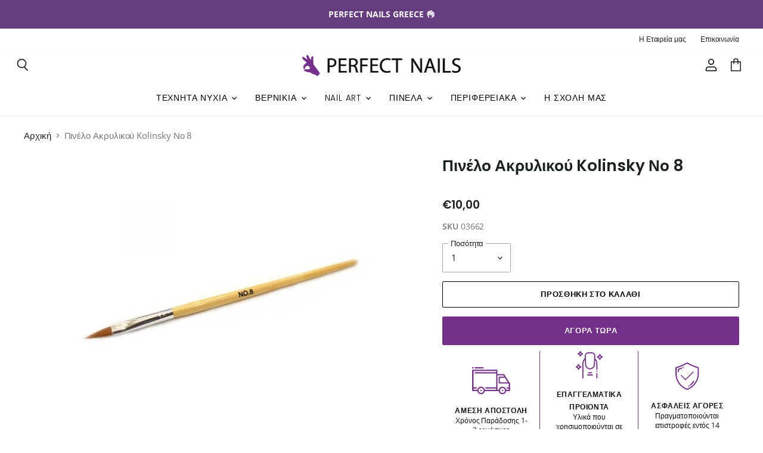

--- FILE ---
content_type: text/html; charset=utf-8
request_url: https://beauty-full.com.gr/products/%CF%80%CE%B9%CE%BD%CE%AD%CE%BB%CE%BF-%CE%B1%CE%BA%CF%81%CF%85%CE%BB%CE%B9%CE%BA%CE%BF%CF%8D-kolinsky-%CE%BD%CE%BF-8
body_size: 30971
content:
<!doctype html>
<html class="no-js no-touch" lang="el">
  <head>
    
 <meta name="facebook-domain-verification" content="mqdxxfracjucvo1ydcgi0d77d5zavb" />
    <meta charset="utf-8">
    <meta http-equiv="x-ua-compatible" content="IE=edge">

    <link rel="preconnect" href="https://cdn.shopify.com" crossorigin>

    
    

    <title>Πινέλο Ακρυλικού Kolinsky Νο 8— Perfect Nails</title>

    
      <meta name="description" content="Το Πινέλο Ακρυλικού Kolinsky Νο 8, έχει φυσική τρίχα Kolinsky και μυτερή άκρη. Ιδανικό για αρχάριους . Χρησιμοποιείται για χτίσιμο με ακρυλικό.">
    

    
  <link rel="shortcut icon" href="//beauty-full.com.gr/cdn/shop/files/pn_logo_16x16px_32x32.jpg?v=1613122625" type="image/png">


    
      <link rel="canonical" href="https://beauty-full.com.gr/products/%cf%80%ce%b9%ce%bd%ce%ad%ce%bb%ce%bf-%ce%b1%ce%ba%cf%81%cf%85%ce%bb%ce%b9%ce%ba%ce%bf%cf%8d-kolinsky-%ce%bd%ce%bf-8" />
    

    <meta name="viewport" content="width=device-width">

    
    















<meta property="og:site_name" content="Perfect Nails">
<meta property="og:url" content="https://beauty-full.com.gr/products/%cf%80%ce%b9%ce%bd%ce%ad%ce%bb%ce%bf-%ce%b1%ce%ba%cf%81%cf%85%ce%bb%ce%b9%ce%ba%ce%bf%cf%8d-kolinsky-%ce%bd%ce%bf-8">
<meta property="og:title" content="Πινέλο Ακρυλικού Kolinsky Νο 8">
<meta property="og:type" content="website">
<meta property="og:description" content="Το Πινέλο Ακρυλικού Kolinsky Νο 8, έχει φυσική τρίχα Kolinsky και μυτερή άκρη. Ιδανικό για αρχάριους . Χρησιμοποιείται για χτίσιμο με ακρυλικό.">




    
    
    

    
    
    <meta
      property="og:image"
      content="https://beauty-full.com.gr/cdn/shop/files/brn8s-600x600_1200x1200.jpg?v=1683190730"
    />
    <meta
      property="og:image:secure_url"
      content="https://beauty-full.com.gr/cdn/shop/files/brn8s-600x600_1200x1200.jpg?v=1683190730"
    />
    <meta property="og:image:width" content="1200" />
    <meta property="og:image:height" content="1200" />
    
    
    <meta property="og:image:alt" content="Social media image" />
  
















<meta name="twitter:title" content="Πινέλο Ακρυλικού Kolinsky Νο 8">
<meta name="twitter:description" content="Το Πινέλο Ακρυλικού Kolinsky Νο 8, έχει φυσική τρίχα Kolinsky και μυτερή άκρη. Ιδανικό για αρχάριους . Χρησιμοποιείται για χτίσιμο με ακρυλικό.">


    
    
    
      
      
      <meta name="twitter:card" content="summary">
    
    
    <meta
      property="twitter:image"
      content="https://beauty-full.com.gr/cdn/shop/files/brn8s-600x600_1200x1200_crop_center.jpg?v=1683190730"
    />
    <meta property="twitter:image:width" content="1200" />
    <meta property="twitter:image:height" content="1200" />
    
    
    <meta property="twitter:image:alt" content="Social media image" />
  



    

    <link rel="preload" href="//beauty-full.com.gr/cdn/fonts/poppins/poppins_n3.05f58335c3209cce17da4f1f1ab324ebe2982441.woff2" as="font" crossorigin="anonymous">

    
      <link rel="preload" as="style" href="//beauty-full.com.gr/cdn/shop/t/5/assets/theme.css?v=30301246334855637381759261179">
    
    
        <link rel="preload" as="style" href="//beauty-full.com.gr/cdn/shop/t/5/assets/custom.scss.css?v=94333471615875689421607214750">


    <script>window.performance && window.performance.mark && window.performance.mark('shopify.content_for_header.start');</script><meta name="google-site-verification" content="MlPFnIcH6_C-ajLxihRbcDmCTl_MTSXcu-LKfcEewGs">
<meta id="shopify-digital-wallet" name="shopify-digital-wallet" content="/51266191517/digital_wallets/dialog">
<link rel="alternate" type="application/json+oembed" href="https://beauty-full.com.gr/products/%cf%80%ce%b9%ce%bd%ce%ad%ce%bb%ce%bf-%ce%b1%ce%ba%cf%81%cf%85%ce%bb%ce%b9%ce%ba%ce%bf%cf%8d-kolinsky-%ce%bd%ce%bf-8.oembed">
<script async="async" src="/checkouts/internal/preloads.js?locale=el-GR"></script>
<script id="shopify-features" type="application/json">{"accessToken":"05df0c893bd52723514720901737c7aa","betas":["rich-media-storefront-analytics"],"domain":"beauty-full.com.gr","predictiveSearch":true,"shopId":51266191517,"locale":"el"}</script>
<script>var Shopify = Shopify || {};
Shopify.shop = "perfectnailsgr.myshopify.com";
Shopify.locale = "el";
Shopify.currency = {"active":"EUR","rate":"1.0"};
Shopify.country = "GR";
Shopify.theme = {"name":"Perfect Νails - V2.0","id":116258242717,"schema_name":"Superstore","schema_version":"3.1.3","theme_store_id":null,"role":"main"};
Shopify.theme.handle = "null";
Shopify.theme.style = {"id":null,"handle":null};
Shopify.cdnHost = "beauty-full.com.gr/cdn";
Shopify.routes = Shopify.routes || {};
Shopify.routes.root = "/";</script>
<script type="module">!function(o){(o.Shopify=o.Shopify||{}).modules=!0}(window);</script>
<script>!function(o){function n(){var o=[];function n(){o.push(Array.prototype.slice.apply(arguments))}return n.q=o,n}var t=o.Shopify=o.Shopify||{};t.loadFeatures=n(),t.autoloadFeatures=n()}(window);</script>
<script id="shop-js-analytics" type="application/json">{"pageType":"product"}</script>
<script defer="defer" async type="module" src="//beauty-full.com.gr/cdn/shopifycloud/shop-js/modules/v2/client.init-shop-cart-sync_LfUzO4S6.el.esm.js"></script>
<script defer="defer" async type="module" src="//beauty-full.com.gr/cdn/shopifycloud/shop-js/modules/v2/chunk.common_CGzkXfgL.esm.js"></script>
<script defer="defer" async type="module" src="//beauty-full.com.gr/cdn/shopifycloud/shop-js/modules/v2/chunk.modal_Bgl3KeJf.esm.js"></script>
<script type="module">
  await import("//beauty-full.com.gr/cdn/shopifycloud/shop-js/modules/v2/client.init-shop-cart-sync_LfUzO4S6.el.esm.js");
await import("//beauty-full.com.gr/cdn/shopifycloud/shop-js/modules/v2/chunk.common_CGzkXfgL.esm.js");
await import("//beauty-full.com.gr/cdn/shopifycloud/shop-js/modules/v2/chunk.modal_Bgl3KeJf.esm.js");

  window.Shopify.SignInWithShop?.initShopCartSync?.({"fedCMEnabled":true,"windoidEnabled":true});

</script>
<script>(function() {
  var isLoaded = false;
  function asyncLoad() {
    if (isLoaded) return;
    isLoaded = true;
    var urls = ["https:\/\/d9trt6gazqoth.cloudfront.net\/courses\/\/js\/courseform.js?shop=perfectnailsgr.myshopify.com","https:\/\/static.dla.group\/dm-timer.js?shop=perfectnailsgr.myshopify.com","https:\/\/instafeed.nfcube.com\/cdn\/30083e6c6a745b025b7c56c5814c79ea.js?shop=perfectnailsgr.myshopify.com"];
    for (var i = 0; i < urls.length; i++) {
      var s = document.createElement('script');
      s.type = 'text/javascript';
      s.async = true;
      s.src = urls[i];
      var x = document.getElementsByTagName('script')[0];
      x.parentNode.insertBefore(s, x);
    }
  };
  if(window.attachEvent) {
    window.attachEvent('onload', asyncLoad);
  } else {
    window.addEventListener('load', asyncLoad, false);
  }
})();</script>
<script id="__st">var __st={"a":51266191517,"offset":7200,"reqid":"5a8b1294-3ac3-40ea-812c-bfef7986c9c1-1769523899","pageurl":"beauty-full.com.gr\/products\/%CF%80%CE%B9%CE%BD%CE%AD%CE%BB%CE%BF-%CE%B1%CE%BA%CF%81%CF%85%CE%BB%CE%B9%CE%BA%CE%BF%CF%8D-kolinsky-%CE%BD%CE%BF-8","u":"7b0fffcb55bd","p":"product","rtyp":"product","rid":8399849161046};</script>
<script>window.ShopifyPaypalV4VisibilityTracking = true;</script>
<script id="captcha-bootstrap">!function(){'use strict';const t='contact',e='account',n='new_comment',o=[[t,t],['blogs',n],['comments',n],[t,'customer']],c=[[e,'customer_login'],[e,'guest_login'],[e,'recover_customer_password'],[e,'create_customer']],r=t=>t.map((([t,e])=>`form[action*='/${t}']:not([data-nocaptcha='true']) input[name='form_type'][value='${e}']`)).join(','),a=t=>()=>t?[...document.querySelectorAll(t)].map((t=>t.form)):[];function s(){const t=[...o],e=r(t);return a(e)}const i='password',u='form_key',d=['recaptcha-v3-token','g-recaptcha-response','h-captcha-response',i],f=()=>{try{return window.sessionStorage}catch{return}},m='__shopify_v',_=t=>t.elements[u];function p(t,e,n=!1){try{const o=window.sessionStorage,c=JSON.parse(o.getItem(e)),{data:r}=function(t){const{data:e,action:n}=t;return t[m]||n?{data:e,action:n}:{data:t,action:n}}(c);for(const[e,n]of Object.entries(r))t.elements[e]&&(t.elements[e].value=n);n&&o.removeItem(e)}catch(o){console.error('form repopulation failed',{error:o})}}const l='form_type',E='cptcha';function T(t){t.dataset[E]=!0}const w=window,h=w.document,L='Shopify',v='ce_forms',y='captcha';let A=!1;((t,e)=>{const n=(g='f06e6c50-85a8-45c8-87d0-21a2b65856fe',I='https://cdn.shopify.com/shopifycloud/storefront-forms-hcaptcha/ce_storefront_forms_captcha_hcaptcha.v1.5.2.iife.js',D={infoText:'Προστατεύεται με το hCaptcha',privacyText:'Απόρρητο',termsText:'Όροι'},(t,e,n)=>{const o=w[L][v],c=o.bindForm;if(c)return c(t,g,e,D).then(n);var r;o.q.push([[t,g,e,D],n]),r=I,A||(h.body.append(Object.assign(h.createElement('script'),{id:'captcha-provider',async:!0,src:r})),A=!0)});var g,I,D;w[L]=w[L]||{},w[L][v]=w[L][v]||{},w[L][v].q=[],w[L][y]=w[L][y]||{},w[L][y].protect=function(t,e){n(t,void 0,e),T(t)},Object.freeze(w[L][y]),function(t,e,n,w,h,L){const[v,y,A,g]=function(t,e,n){const i=e?o:[],u=t?c:[],d=[...i,...u],f=r(d),m=r(i),_=r(d.filter((([t,e])=>n.includes(e))));return[a(f),a(m),a(_),s()]}(w,h,L),I=t=>{const e=t.target;return e instanceof HTMLFormElement?e:e&&e.form},D=t=>v().includes(t);t.addEventListener('submit',(t=>{const e=I(t);if(!e)return;const n=D(e)&&!e.dataset.hcaptchaBound&&!e.dataset.recaptchaBound,o=_(e),c=g().includes(e)&&(!o||!o.value);(n||c)&&t.preventDefault(),c&&!n&&(function(t){try{if(!f())return;!function(t){const e=f();if(!e)return;const n=_(t);if(!n)return;const o=n.value;o&&e.removeItem(o)}(t);const e=Array.from(Array(32),(()=>Math.random().toString(36)[2])).join('');!function(t,e){_(t)||t.append(Object.assign(document.createElement('input'),{type:'hidden',name:u})),t.elements[u].value=e}(t,e),function(t,e){const n=f();if(!n)return;const o=[...t.querySelectorAll(`input[type='${i}']`)].map((({name:t})=>t)),c=[...d,...o],r={};for(const[a,s]of new FormData(t).entries())c.includes(a)||(r[a]=s);n.setItem(e,JSON.stringify({[m]:1,action:t.action,data:r}))}(t,e)}catch(e){console.error('failed to persist form',e)}}(e),e.submit())}));const S=(t,e)=>{t&&!t.dataset[E]&&(n(t,e.some((e=>e===t))),T(t))};for(const o of['focusin','change'])t.addEventListener(o,(t=>{const e=I(t);D(e)&&S(e,y())}));const B=e.get('form_key'),M=e.get(l),P=B&&M;t.addEventListener('DOMContentLoaded',(()=>{const t=y();if(P)for(const e of t)e.elements[l].value===M&&p(e,B);[...new Set([...A(),...v().filter((t=>'true'===t.dataset.shopifyCaptcha))])].forEach((e=>S(e,t)))}))}(h,new URLSearchParams(w.location.search),n,t,e,['guest_login'])})(!0,!0)}();</script>
<script integrity="sha256-4kQ18oKyAcykRKYeNunJcIwy7WH5gtpwJnB7kiuLZ1E=" data-source-attribution="shopify.loadfeatures" defer="defer" src="//beauty-full.com.gr/cdn/shopifycloud/storefront/assets/storefront/load_feature-a0a9edcb.js" crossorigin="anonymous"></script>
<script data-source-attribution="shopify.dynamic_checkout.dynamic.init">var Shopify=Shopify||{};Shopify.PaymentButton=Shopify.PaymentButton||{isStorefrontPortableWallets:!0,init:function(){window.Shopify.PaymentButton.init=function(){};var t=document.createElement("script");t.src="https://beauty-full.com.gr/cdn/shopifycloud/portable-wallets/latest/portable-wallets.el.js",t.type="module",document.head.appendChild(t)}};
</script>
<script data-source-attribution="shopify.dynamic_checkout.buyer_consent">
  function portableWalletsHideBuyerConsent(e){var t=document.getElementById("shopify-buyer-consent"),n=document.getElementById("shopify-subscription-policy-button");t&&n&&(t.classList.add("hidden"),t.setAttribute("aria-hidden","true"),n.removeEventListener("click",e))}function portableWalletsShowBuyerConsent(e){var t=document.getElementById("shopify-buyer-consent"),n=document.getElementById("shopify-subscription-policy-button");t&&n&&(t.classList.remove("hidden"),t.removeAttribute("aria-hidden"),n.addEventListener("click",e))}window.Shopify?.PaymentButton&&(window.Shopify.PaymentButton.hideBuyerConsent=portableWalletsHideBuyerConsent,window.Shopify.PaymentButton.showBuyerConsent=portableWalletsShowBuyerConsent);
</script>
<script>
  function portableWalletsCleanup(e){e&&e.src&&console.error("Failed to load portable wallets script "+e.src);var t=document.querySelectorAll("shopify-accelerated-checkout .shopify-payment-button__skeleton, shopify-accelerated-checkout-cart .wallet-cart-button__skeleton"),e=document.getElementById("shopify-buyer-consent");for(let e=0;e<t.length;e++)t[e].remove();e&&e.remove()}function portableWalletsNotLoadedAsModule(e){e instanceof ErrorEvent&&"string"==typeof e.message&&e.message.includes("import.meta")&&"string"==typeof e.filename&&e.filename.includes("portable-wallets")&&(window.removeEventListener("error",portableWalletsNotLoadedAsModule),window.Shopify.PaymentButton.failedToLoad=e,"loading"===document.readyState?document.addEventListener("DOMContentLoaded",window.Shopify.PaymentButton.init):window.Shopify.PaymentButton.init())}window.addEventListener("error",portableWalletsNotLoadedAsModule);
</script>

<script type="module" src="https://beauty-full.com.gr/cdn/shopifycloud/portable-wallets/latest/portable-wallets.el.js" onError="portableWalletsCleanup(this)" crossorigin="anonymous"></script>
<script nomodule>
  document.addEventListener("DOMContentLoaded", portableWalletsCleanup);
</script>

<link id="shopify-accelerated-checkout-styles" rel="stylesheet" media="screen" href="https://beauty-full.com.gr/cdn/shopifycloud/portable-wallets/latest/accelerated-checkout-backwards-compat.css" crossorigin="anonymous">
<style id="shopify-accelerated-checkout-cart">
        #shopify-buyer-consent {
  margin-top: 1em;
  display: inline-block;
  width: 100%;
}

#shopify-buyer-consent.hidden {
  display: none;
}

#shopify-subscription-policy-button {
  background: none;
  border: none;
  padding: 0;
  text-decoration: underline;
  font-size: inherit;
  cursor: pointer;
}

#shopify-subscription-policy-button::before {
  box-shadow: none;
}

      </style>

<script>window.performance && window.performance.mark && window.performance.mark('shopify.content_for_header.end');</script>

    <script>
      document.documentElement.className=document.documentElement.className.replace(/\bno-js\b/,'js');
      if(window.Shopify&&window.Shopify.designMode)document.documentElement.className+=' in-theme-editor';
      if(('ontouchstart' in window)||window.DocumentTouch&&document instanceof DocumentTouch)document.documentElement.className=document.documentElement.className.replace(/\bno-touch\b/,'has-touch');
    </script>

    <script src="//beauty-full.com.gr/cdn/shop/t/5/assets/api.js?v=109089923798223915971607211673"></script>

    
      <link href="//beauty-full.com.gr/cdn/shop/t/5/assets/theme.css?v=30301246334855637381759261179" rel="stylesheet" type="text/css" media="all" />
    

    
    


    
    <script>
      window.Theme = window.Theme || {};
      window.Theme.routes = {
        "root_url": "/",
        "account_url": "/account",
        "account_login_url": "/account/login",
        "account_logout_url": "/account/logout",
        "account_register_url": "/account/register",
        "account_addresses_url": "/account/addresses",
        "collections_url": "/collections",
        "all_products_collection_url": "/collections/all",
        "search_url": "/search",
        "cart_url": "/cart",
        "cart_add_url": "/cart/add",
        "cart_change_url": "/cart/change",
        "cart_clear_url": "/cart/clear",
        "product_recommendations_url": "/recommendations/products",
      };
    </script>
  <link href="https://monorail-edge.shopifysvc.com" rel="dns-prefetch">
<script>(function(){if ("sendBeacon" in navigator && "performance" in window) {try {var session_token_from_headers = performance.getEntriesByType('navigation')[0].serverTiming.find(x => x.name == '_s').description;} catch {var session_token_from_headers = undefined;}var session_cookie_matches = document.cookie.match(/_shopify_s=([^;]*)/);var session_token_from_cookie = session_cookie_matches && session_cookie_matches.length === 2 ? session_cookie_matches[1] : "";var session_token = session_token_from_headers || session_token_from_cookie || "";function handle_abandonment_event(e) {var entries = performance.getEntries().filter(function(entry) {return /monorail-edge.shopifysvc.com/.test(entry.name);});if (!window.abandonment_tracked && entries.length === 0) {window.abandonment_tracked = true;var currentMs = Date.now();var navigation_start = performance.timing.navigationStart;var payload = {shop_id: 51266191517,url: window.location.href,navigation_start,duration: currentMs - navigation_start,session_token,page_type: "product"};window.navigator.sendBeacon("https://monorail-edge.shopifysvc.com/v1/produce", JSON.stringify({schema_id: "online_store_buyer_site_abandonment/1.1",payload: payload,metadata: {event_created_at_ms: currentMs,event_sent_at_ms: currentMs}}));}}window.addEventListener('pagehide', handle_abandonment_event);}}());</script>
<script id="web-pixels-manager-setup">(function e(e,d,r,n,o){if(void 0===o&&(o={}),!Boolean(null===(a=null===(i=window.Shopify)||void 0===i?void 0:i.analytics)||void 0===a?void 0:a.replayQueue)){var i,a;window.Shopify=window.Shopify||{};var t=window.Shopify;t.analytics=t.analytics||{};var s=t.analytics;s.replayQueue=[],s.publish=function(e,d,r){return s.replayQueue.push([e,d,r]),!0};try{self.performance.mark("wpm:start")}catch(e){}var l=function(){var e={modern:/Edge?\/(1{2}[4-9]|1[2-9]\d|[2-9]\d{2}|\d{4,})\.\d+(\.\d+|)|Firefox\/(1{2}[4-9]|1[2-9]\d|[2-9]\d{2}|\d{4,})\.\d+(\.\d+|)|Chrom(ium|e)\/(9{2}|\d{3,})\.\d+(\.\d+|)|(Maci|X1{2}).+ Version\/(15\.\d+|(1[6-9]|[2-9]\d|\d{3,})\.\d+)([,.]\d+|)( \(\w+\)|)( Mobile\/\w+|) Safari\/|Chrome.+OPR\/(9{2}|\d{3,})\.\d+\.\d+|(CPU[ +]OS|iPhone[ +]OS|CPU[ +]iPhone|CPU IPhone OS|CPU iPad OS)[ +]+(15[._]\d+|(1[6-9]|[2-9]\d|\d{3,})[._]\d+)([._]\d+|)|Android:?[ /-](13[3-9]|1[4-9]\d|[2-9]\d{2}|\d{4,})(\.\d+|)(\.\d+|)|Android.+Firefox\/(13[5-9]|1[4-9]\d|[2-9]\d{2}|\d{4,})\.\d+(\.\d+|)|Android.+Chrom(ium|e)\/(13[3-9]|1[4-9]\d|[2-9]\d{2}|\d{4,})\.\d+(\.\d+|)|SamsungBrowser\/([2-9]\d|\d{3,})\.\d+/,legacy:/Edge?\/(1[6-9]|[2-9]\d|\d{3,})\.\d+(\.\d+|)|Firefox\/(5[4-9]|[6-9]\d|\d{3,})\.\d+(\.\d+|)|Chrom(ium|e)\/(5[1-9]|[6-9]\d|\d{3,})\.\d+(\.\d+|)([\d.]+$|.*Safari\/(?![\d.]+ Edge\/[\d.]+$))|(Maci|X1{2}).+ Version\/(10\.\d+|(1[1-9]|[2-9]\d|\d{3,})\.\d+)([,.]\d+|)( \(\w+\)|)( Mobile\/\w+|) Safari\/|Chrome.+OPR\/(3[89]|[4-9]\d|\d{3,})\.\d+\.\d+|(CPU[ +]OS|iPhone[ +]OS|CPU[ +]iPhone|CPU IPhone OS|CPU iPad OS)[ +]+(10[._]\d+|(1[1-9]|[2-9]\d|\d{3,})[._]\d+)([._]\d+|)|Android:?[ /-](13[3-9]|1[4-9]\d|[2-9]\d{2}|\d{4,})(\.\d+|)(\.\d+|)|Mobile Safari.+OPR\/([89]\d|\d{3,})\.\d+\.\d+|Android.+Firefox\/(13[5-9]|1[4-9]\d|[2-9]\d{2}|\d{4,})\.\d+(\.\d+|)|Android.+Chrom(ium|e)\/(13[3-9]|1[4-9]\d|[2-9]\d{2}|\d{4,})\.\d+(\.\d+|)|Android.+(UC? ?Browser|UCWEB|U3)[ /]?(15\.([5-9]|\d{2,})|(1[6-9]|[2-9]\d|\d{3,})\.\d+)\.\d+|SamsungBrowser\/(5\.\d+|([6-9]|\d{2,})\.\d+)|Android.+MQ{2}Browser\/(14(\.(9|\d{2,})|)|(1[5-9]|[2-9]\d|\d{3,})(\.\d+|))(\.\d+|)|K[Aa][Ii]OS\/(3\.\d+|([4-9]|\d{2,})\.\d+)(\.\d+|)/},d=e.modern,r=e.legacy,n=navigator.userAgent;return n.match(d)?"modern":n.match(r)?"legacy":"unknown"}(),u="modern"===l?"modern":"legacy",c=(null!=n?n:{modern:"",legacy:""})[u],f=function(e){return[e.baseUrl,"/wpm","/b",e.hashVersion,"modern"===e.buildTarget?"m":"l",".js"].join("")}({baseUrl:d,hashVersion:r,buildTarget:u}),m=function(e){var d=e.version,r=e.bundleTarget,n=e.surface,o=e.pageUrl,i=e.monorailEndpoint;return{emit:function(e){var a=e.status,t=e.errorMsg,s=(new Date).getTime(),l=JSON.stringify({metadata:{event_sent_at_ms:s},events:[{schema_id:"web_pixels_manager_load/3.1",payload:{version:d,bundle_target:r,page_url:o,status:a,surface:n,error_msg:t},metadata:{event_created_at_ms:s}}]});if(!i)return console&&console.warn&&console.warn("[Web Pixels Manager] No Monorail endpoint provided, skipping logging."),!1;try{return self.navigator.sendBeacon.bind(self.navigator)(i,l)}catch(e){}var u=new XMLHttpRequest;try{return u.open("POST",i,!0),u.setRequestHeader("Content-Type","text/plain"),u.send(l),!0}catch(e){return console&&console.warn&&console.warn("[Web Pixels Manager] Got an unhandled error while logging to Monorail."),!1}}}}({version:r,bundleTarget:l,surface:e.surface,pageUrl:self.location.href,monorailEndpoint:e.monorailEndpoint});try{o.browserTarget=l,function(e){var d=e.src,r=e.async,n=void 0===r||r,o=e.onload,i=e.onerror,a=e.sri,t=e.scriptDataAttributes,s=void 0===t?{}:t,l=document.createElement("script"),u=document.querySelector("head"),c=document.querySelector("body");if(l.async=n,l.src=d,a&&(l.integrity=a,l.crossOrigin="anonymous"),s)for(var f in s)if(Object.prototype.hasOwnProperty.call(s,f))try{l.dataset[f]=s[f]}catch(e){}if(o&&l.addEventListener("load",o),i&&l.addEventListener("error",i),u)u.appendChild(l);else{if(!c)throw new Error("Did not find a head or body element to append the script");c.appendChild(l)}}({src:f,async:!0,onload:function(){if(!function(){var e,d;return Boolean(null===(d=null===(e=window.Shopify)||void 0===e?void 0:e.analytics)||void 0===d?void 0:d.initialized)}()){var d=window.webPixelsManager.init(e)||void 0;if(d){var r=window.Shopify.analytics;r.replayQueue.forEach((function(e){var r=e[0],n=e[1],o=e[2];d.publishCustomEvent(r,n,o)})),r.replayQueue=[],r.publish=d.publishCustomEvent,r.visitor=d.visitor,r.initialized=!0}}},onerror:function(){return m.emit({status:"failed",errorMsg:"".concat(f," has failed to load")})},sri:function(e){var d=/^sha384-[A-Za-z0-9+/=]+$/;return"string"==typeof e&&d.test(e)}(c)?c:"",scriptDataAttributes:o}),m.emit({status:"loading"})}catch(e){m.emit({status:"failed",errorMsg:(null==e?void 0:e.message)||"Unknown error"})}}})({shopId: 51266191517,storefrontBaseUrl: "https://beauty-full.com.gr",extensionsBaseUrl: "https://extensions.shopifycdn.com/cdn/shopifycloud/web-pixels-manager",monorailEndpoint: "https://monorail-edge.shopifysvc.com/unstable/produce_batch",surface: "storefront-renderer",enabledBetaFlags: ["2dca8a86"],webPixelsConfigList: [{"id":"986284374","configuration":"{\"config\":\"{\\\"pixel_id\\\":\\\"G-Z46ZLP1GJ0\\\",\\\"target_country\\\":\\\"GR\\\",\\\"gtag_events\\\":[{\\\"type\\\":\\\"search\\\",\\\"action_label\\\":[\\\"G-Z46ZLP1GJ0\\\",\\\"AW-828222575\\\/HDGvCPmjzvABEO_Y9ooD\\\"]},{\\\"type\\\":\\\"begin_checkout\\\",\\\"action_label\\\":[\\\"G-Z46ZLP1GJ0\\\",\\\"AW-828222575\\\/Moi_CPajzvABEO_Y9ooD\\\"]},{\\\"type\\\":\\\"view_item\\\",\\\"action_label\\\":[\\\"G-Z46ZLP1GJ0\\\",\\\"AW-828222575\\\/obkvCOGjzvABEO_Y9ooD\\\",\\\"MC-YR0JW7V4XL\\\"]},{\\\"type\\\":\\\"purchase\\\",\\\"action_label\\\":[\\\"G-Z46ZLP1GJ0\\\",\\\"AW-828222575\\\/FpomCN6jzvABEO_Y9ooD\\\",\\\"MC-YR0JW7V4XL\\\"]},{\\\"type\\\":\\\"page_view\\\",\\\"action_label\\\":[\\\"G-Z46ZLP1GJ0\\\",\\\"AW-828222575\\\/dRldCNujzvABEO_Y9ooD\\\",\\\"MC-YR0JW7V4XL\\\"]},{\\\"type\\\":\\\"add_payment_info\\\",\\\"action_label\\\":[\\\"G-Z46ZLP1GJ0\\\",\\\"AW-828222575\\\/39HzCPyjzvABEO_Y9ooD\\\"]},{\\\"type\\\":\\\"add_to_cart\\\",\\\"action_label\\\":[\\\"G-Z46ZLP1GJ0\\\",\\\"AW-828222575\\\/x-AACOSjzvABEO_Y9ooD\\\"]}],\\\"enable_monitoring_mode\\\":false}\"}","eventPayloadVersion":"v1","runtimeContext":"OPEN","scriptVersion":"b2a88bafab3e21179ed38636efcd8a93","type":"APP","apiClientId":1780363,"privacyPurposes":[],"dataSharingAdjustments":{"protectedCustomerApprovalScopes":["read_customer_address","read_customer_email","read_customer_name","read_customer_personal_data","read_customer_phone"]}},{"id":"293962070","configuration":"{\"pixel_id\":\"150302379000668\",\"pixel_type\":\"facebook_pixel\",\"metaapp_system_user_token\":\"-\"}","eventPayloadVersion":"v1","runtimeContext":"OPEN","scriptVersion":"ca16bc87fe92b6042fbaa3acc2fbdaa6","type":"APP","apiClientId":2329312,"privacyPurposes":["ANALYTICS","MARKETING","SALE_OF_DATA"],"dataSharingAdjustments":{"protectedCustomerApprovalScopes":["read_customer_address","read_customer_email","read_customer_name","read_customer_personal_data","read_customer_phone"]}},{"id":"shopify-app-pixel","configuration":"{}","eventPayloadVersion":"v1","runtimeContext":"STRICT","scriptVersion":"0450","apiClientId":"shopify-pixel","type":"APP","privacyPurposes":["ANALYTICS","MARKETING"]},{"id":"shopify-custom-pixel","eventPayloadVersion":"v1","runtimeContext":"LAX","scriptVersion":"0450","apiClientId":"shopify-pixel","type":"CUSTOM","privacyPurposes":["ANALYTICS","MARKETING"]}],isMerchantRequest: false,initData: {"shop":{"name":"Perfect Nails","paymentSettings":{"currencyCode":"EUR"},"myshopifyDomain":"perfectnailsgr.myshopify.com","countryCode":"GR","storefrontUrl":"https:\/\/beauty-full.com.gr"},"customer":null,"cart":null,"checkout":null,"productVariants":[{"price":{"amount":10.0,"currencyCode":"EUR"},"product":{"title":"Πινέλο Ακρυλικού Kolinsky Νο 8","vendor":"vendor-unknown","id":"8399849161046","untranslatedTitle":"Πινέλο Ακρυλικού Kolinsky Νο 8","url":"\/products\/%CF%80%CE%B9%CE%BD%CE%AD%CE%BB%CE%BF-%CE%B1%CE%BA%CF%81%CF%85%CE%BB%CE%B9%CE%BA%CE%BF%CF%8D-kolinsky-%CE%BD%CE%BF-8","type":"Πινέλα"},"id":"46563396813142","image":{"src":"\/\/beauty-full.com.gr\/cdn\/shop\/files\/brn8s-600x600.jpg?v=1683190730"},"sku":"03662","title":"Default Title","untranslatedTitle":"Default Title"}],"purchasingCompany":null},},"https://beauty-full.com.gr/cdn","fcfee988w5aeb613cpc8e4bc33m6693e112",{"modern":"","legacy":""},{"shopId":"51266191517","storefrontBaseUrl":"https:\/\/beauty-full.com.gr","extensionBaseUrl":"https:\/\/extensions.shopifycdn.com\/cdn\/shopifycloud\/web-pixels-manager","surface":"storefront-renderer","enabledBetaFlags":"[\"2dca8a86\"]","isMerchantRequest":"false","hashVersion":"fcfee988w5aeb613cpc8e4bc33m6693e112","publish":"custom","events":"[[\"page_viewed\",{}],[\"product_viewed\",{\"productVariant\":{\"price\":{\"amount\":10.0,\"currencyCode\":\"EUR\"},\"product\":{\"title\":\"Πινέλο Ακρυλικού Kolinsky Νο 8\",\"vendor\":\"vendor-unknown\",\"id\":\"8399849161046\",\"untranslatedTitle\":\"Πινέλο Ακρυλικού Kolinsky Νο 8\",\"url\":\"\/products\/%CF%80%CE%B9%CE%BD%CE%AD%CE%BB%CE%BF-%CE%B1%CE%BA%CF%81%CF%85%CE%BB%CE%B9%CE%BA%CE%BF%CF%8D-kolinsky-%CE%BD%CE%BF-8\",\"type\":\"Πινέλα\"},\"id\":\"46563396813142\",\"image\":{\"src\":\"\/\/beauty-full.com.gr\/cdn\/shop\/files\/brn8s-600x600.jpg?v=1683190730\"},\"sku\":\"03662\",\"title\":\"Default Title\",\"untranslatedTitle\":\"Default Title\"}}]]"});</script><script>
  window.ShopifyAnalytics = window.ShopifyAnalytics || {};
  window.ShopifyAnalytics.meta = window.ShopifyAnalytics.meta || {};
  window.ShopifyAnalytics.meta.currency = 'EUR';
  var meta = {"product":{"id":8399849161046,"gid":"gid:\/\/shopify\/Product\/8399849161046","vendor":"vendor-unknown","type":"Πινέλα","handle":"πινέλο-ακρυλικού-kolinsky-νο-8","variants":[{"id":46563396813142,"price":1000,"name":"Πινέλο Ακρυλικού Kolinsky Νο 8","public_title":null,"sku":"03662"}],"remote":false},"page":{"pageType":"product","resourceType":"product","resourceId":8399849161046,"requestId":"5a8b1294-3ac3-40ea-812c-bfef7986c9c1-1769523899"}};
  for (var attr in meta) {
    window.ShopifyAnalytics.meta[attr] = meta[attr];
  }
</script>
<script class="analytics">
  (function () {
    var customDocumentWrite = function(content) {
      var jquery = null;

      if (window.jQuery) {
        jquery = window.jQuery;
      } else if (window.Checkout && window.Checkout.$) {
        jquery = window.Checkout.$;
      }

      if (jquery) {
        jquery('body').append(content);
      }
    };

    var hasLoggedConversion = function(token) {
      if (token) {
        return document.cookie.indexOf('loggedConversion=' + token) !== -1;
      }
      return false;
    }

    var setCookieIfConversion = function(token) {
      if (token) {
        var twoMonthsFromNow = new Date(Date.now());
        twoMonthsFromNow.setMonth(twoMonthsFromNow.getMonth() + 2);

        document.cookie = 'loggedConversion=' + token + '; expires=' + twoMonthsFromNow;
      }
    }

    var trekkie = window.ShopifyAnalytics.lib = window.trekkie = window.trekkie || [];
    if (trekkie.integrations) {
      return;
    }
    trekkie.methods = [
      'identify',
      'page',
      'ready',
      'track',
      'trackForm',
      'trackLink'
    ];
    trekkie.factory = function(method) {
      return function() {
        var args = Array.prototype.slice.call(arguments);
        args.unshift(method);
        trekkie.push(args);
        return trekkie;
      };
    };
    for (var i = 0; i < trekkie.methods.length; i++) {
      var key = trekkie.methods[i];
      trekkie[key] = trekkie.factory(key);
    }
    trekkie.load = function(config) {
      trekkie.config = config || {};
      trekkie.config.initialDocumentCookie = document.cookie;
      var first = document.getElementsByTagName('script')[0];
      var script = document.createElement('script');
      script.type = 'text/javascript';
      script.onerror = function(e) {
        var scriptFallback = document.createElement('script');
        scriptFallback.type = 'text/javascript';
        scriptFallback.onerror = function(error) {
                var Monorail = {
      produce: function produce(monorailDomain, schemaId, payload) {
        var currentMs = new Date().getTime();
        var event = {
          schema_id: schemaId,
          payload: payload,
          metadata: {
            event_created_at_ms: currentMs,
            event_sent_at_ms: currentMs
          }
        };
        return Monorail.sendRequest("https://" + monorailDomain + "/v1/produce", JSON.stringify(event));
      },
      sendRequest: function sendRequest(endpointUrl, payload) {
        // Try the sendBeacon API
        if (window && window.navigator && typeof window.navigator.sendBeacon === 'function' && typeof window.Blob === 'function' && !Monorail.isIos12()) {
          var blobData = new window.Blob([payload], {
            type: 'text/plain'
          });

          if (window.navigator.sendBeacon(endpointUrl, blobData)) {
            return true;
          } // sendBeacon was not successful

        } // XHR beacon

        var xhr = new XMLHttpRequest();

        try {
          xhr.open('POST', endpointUrl);
          xhr.setRequestHeader('Content-Type', 'text/plain');
          xhr.send(payload);
        } catch (e) {
          console.log(e);
        }

        return false;
      },
      isIos12: function isIos12() {
        return window.navigator.userAgent.lastIndexOf('iPhone; CPU iPhone OS 12_') !== -1 || window.navigator.userAgent.lastIndexOf('iPad; CPU OS 12_') !== -1;
      }
    };
    Monorail.produce('monorail-edge.shopifysvc.com',
      'trekkie_storefront_load_errors/1.1',
      {shop_id: 51266191517,
      theme_id: 116258242717,
      app_name: "storefront",
      context_url: window.location.href,
      source_url: "//beauty-full.com.gr/cdn/s/trekkie.storefront.a804e9514e4efded663580eddd6991fcc12b5451.min.js"});

        };
        scriptFallback.async = true;
        scriptFallback.src = '//beauty-full.com.gr/cdn/s/trekkie.storefront.a804e9514e4efded663580eddd6991fcc12b5451.min.js';
        first.parentNode.insertBefore(scriptFallback, first);
      };
      script.async = true;
      script.src = '//beauty-full.com.gr/cdn/s/trekkie.storefront.a804e9514e4efded663580eddd6991fcc12b5451.min.js';
      first.parentNode.insertBefore(script, first);
    };
    trekkie.load(
      {"Trekkie":{"appName":"storefront","development":false,"defaultAttributes":{"shopId":51266191517,"isMerchantRequest":null,"themeId":116258242717,"themeCityHash":"244899840304640156","contentLanguage":"el","currency":"EUR","eventMetadataId":"1cdc46d4-6146-4071-bb2f-24f908a6e734"},"isServerSideCookieWritingEnabled":true,"monorailRegion":"shop_domain","enabledBetaFlags":["65f19447"]},"Session Attribution":{},"S2S":{"facebookCapiEnabled":true,"source":"trekkie-storefront-renderer","apiClientId":580111}}
    );

    var loaded = false;
    trekkie.ready(function() {
      if (loaded) return;
      loaded = true;

      window.ShopifyAnalytics.lib = window.trekkie;

      var originalDocumentWrite = document.write;
      document.write = customDocumentWrite;
      try { window.ShopifyAnalytics.merchantGoogleAnalytics.call(this); } catch(error) {};
      document.write = originalDocumentWrite;

      window.ShopifyAnalytics.lib.page(null,{"pageType":"product","resourceType":"product","resourceId":8399849161046,"requestId":"5a8b1294-3ac3-40ea-812c-bfef7986c9c1-1769523899","shopifyEmitted":true});

      var match = window.location.pathname.match(/checkouts\/(.+)\/(thank_you|post_purchase)/)
      var token = match? match[1]: undefined;
      if (!hasLoggedConversion(token)) {
        setCookieIfConversion(token);
        window.ShopifyAnalytics.lib.track("Viewed Product",{"currency":"EUR","variantId":46563396813142,"productId":8399849161046,"productGid":"gid:\/\/shopify\/Product\/8399849161046","name":"Πινέλο Ακρυλικού Kolinsky Νο 8","price":"10.00","sku":"03662","brand":"vendor-unknown","variant":null,"category":"Πινέλα","nonInteraction":true,"remote":false},undefined,undefined,{"shopifyEmitted":true});
      window.ShopifyAnalytics.lib.track("monorail:\/\/trekkie_storefront_viewed_product\/1.1",{"currency":"EUR","variantId":46563396813142,"productId":8399849161046,"productGid":"gid:\/\/shopify\/Product\/8399849161046","name":"Πινέλο Ακρυλικού Kolinsky Νο 8","price":"10.00","sku":"03662","brand":"vendor-unknown","variant":null,"category":"Πινέλα","nonInteraction":true,"remote":false,"referer":"https:\/\/beauty-full.com.gr\/products\/%CF%80%CE%B9%CE%BD%CE%AD%CE%BB%CE%BF-%CE%B1%CE%BA%CF%81%CF%85%CE%BB%CE%B9%CE%BA%CE%BF%CF%8D-kolinsky-%CE%BD%CE%BF-8"});
      }
    });


        var eventsListenerScript = document.createElement('script');
        eventsListenerScript.async = true;
        eventsListenerScript.src = "//beauty-full.com.gr/cdn/shopifycloud/storefront/assets/shop_events_listener-3da45d37.js";
        document.getElementsByTagName('head')[0].appendChild(eventsListenerScript);

})();</script>
  <script>
  if (!window.ga || (window.ga && typeof window.ga !== 'function')) {
    window.ga = function ga() {
      (window.ga.q = window.ga.q || []).push(arguments);
      if (window.Shopify && window.Shopify.analytics && typeof window.Shopify.analytics.publish === 'function') {
        window.Shopify.analytics.publish("ga_stub_called", {}, {sendTo: "google_osp_migration"});
      }
      console.error("Shopify's Google Analytics stub called with:", Array.from(arguments), "\nSee https://help.shopify.com/manual/promoting-marketing/pixels/pixel-migration#google for more information.");
    };
    if (window.Shopify && window.Shopify.analytics && typeof window.Shopify.analytics.publish === 'function') {
      window.Shopify.analytics.publish("ga_stub_initialized", {}, {sendTo: "google_osp_migration"});
    }
  }
</script>
<script
  defer
  src="https://beauty-full.com.gr/cdn/shopifycloud/perf-kit/shopify-perf-kit-3.0.4.min.js"
  data-application="storefront-renderer"
  data-shop-id="51266191517"
  data-render-region="gcp-us-east1"
  data-page-type="product"
  data-theme-instance-id="116258242717"
  data-theme-name="Superstore"
  data-theme-version="3.1.3"
  data-monorail-region="shop_domain"
  data-resource-timing-sampling-rate="10"
  data-shs="true"
  data-shs-beacon="true"
  data-shs-export-with-fetch="true"
  data-shs-logs-sample-rate="1"
  data-shs-beacon-endpoint="https://beauty-full.com.gr/api/collect"
></script>
</head>

  <body
    
    class="template-product"
    
      data-instant-allow-query-string
    
  >
    <a class="skip-to-main" href="#site-main">Δες το περιεχόμενο</a>
    <div id="shopify-section-static-announcement" class="shopify-section site-announcement"><script
  type="application/json"
  data-section-id="static-announcement"
  data-section-type="static-announcement">
</script>









  
    <div
      class="
        announcement-bar
        
      "
      style="
        color: #ffffff;
        background: #653c80;
      ">
      

      
        <div class="announcement-bar-text">
          PERFECT NAILS GREECE 👌
        </div>
      

      <div class="announcement-bar-text-mobile">
        
          PERFECT NAILS GREECE 👌
        
      </div>
    </div>
  


</div>
    <div id="shopify-section-static-utility-bar" class="shopify-section"><style data-shopify>
  .utility-bar {
    background-color: #ffffff;
  }

  .utility-bar a {
    color: #1b2120;
  }

  .utility-bar a:hover {
    color: #d6d6d6;
  }
</style>

<script
  type="application/json"
  data-section-type="static-utility-bar"
  data-section-id="static-utility-bar"
  data-section-data
>
  {
    "settings": {
      "mobile_layout": "below"
    }
  }
</script>



  <div class="utility-bar utility-bar-full-width">
    <div class="utility-bar-content">
      

      
        <div class="utility-bar-right">
          
            <a href="/pages/%CE%B7-%CE%B5%CF%84%CE%B1%CE%B9%CF%81%CE%AF%CE%B1-%CE%BC%CE%B1%CF%82">Η Εταιρεία μας</a>
          
            <a href="/pages/%CE%B5%CF%80%CE%B9%CE%BA%CE%BF%CE%B9%CE%BD%CF%89%CE%BD%CE%AF%CE%B1">Επικοινωνία</a>
          
        </div>
      
    </div>

    
    
    
    

    
      <div class="utility-bar-mobile" style="display: none;" data-utility-bar-mobile>
        
          <hr class="navmenu-hr">
        
        <div class="navmenu-utility-bar">
          

          
            



<ul
  class="navmenu navmenu-depth-1 "
  data-navmenu
  
  
>
  
    

    
    

    
      <li
        class="navmenu-item navmenu-id-η-εταιρεία-μας"
      >
        <a
          class="navmenu-link "
          href="/pages/%ce%b7-%ce%b5%cf%84%ce%b1%ce%b9%cf%81%ce%af%ce%b1-%ce%bc%ce%b1%cf%82"
        >
          Η Εταιρεία μας
        </a>
      </li>
    
  
    

    
    

    
      <li
        class="navmenu-item navmenu-id-επικοινωνία"
      >
        <a
          class="navmenu-link "
          href="/pages/%ce%b5%cf%80%ce%b9%ce%ba%ce%bf%ce%b9%ce%bd%cf%89%ce%bd%ce%af%ce%b1"
        >
          Επικοινωνία
        </a>
      </li>
    
  
</ul>

          
        </div>
        
      </div>
    
  </div>



</div>

    
        <div id="shopify-section-static-basic-header" class="shopify-section site-header-wrapper">

<script
  type="application/json"
  data-section-id="static-basic-header"
  data-section-type="static-header"
  data-section-data>
  {
    "settings": {
      "header_layout": "basic",
      "navigation_layout": "below",
      "sticky_header": true,
      "desktop_logo_position": "center",
      "live_search": {
        "enable": true,
        "content_types": "product",
        "money_format": "€{{amount_with_comma_separator}}",
        "context": {
          "view_all_results": "Προβολή αποτελεσμάτων",
          "view_all_products": "Προβολή προϊόντων",
          "content_results": {
            "title": "Άρθρα και σελίδες",
            "no_results": "Κανένα αποτέλεσμα."
          },
          "no_results_products": {
            "title": "Κανένα προϊόν για “*terms*”.",
            "message": "Λυπούμαστε, δεν βρήκαμε κανένα αποτέλεσμα."
          }
        }
      }
    }
  }
</script>

<style data-shopify>
  
</style>



<header
  class="
    site-header
    site-header--basic
    site-header--basic-navigation-below
    
    site-header--desktop-logo-center
    site-header--mobile-logo-center
    site-header-accounts-enabled
    site-header-nav--open
  "
  role="banner"
  data-site-header
>
  <div
    class="
      site-header-main
      
      live-search--hidden
      
        live-search-enabled
      
    "
    data-site-header-main
    data-site-header-sticky
  >
    <button class="site-header-button site-header-menu-button" href="#" data-menu-toggle>
      <div class="site-header-icon site-header-menu-icon" tabindex="-1">
        
                                                                                      <svg class="icon-menu "    aria-hidden="true"    focusable="false"    role="presentation"    xmlns="http://www.w3.org/2000/svg" width="22" height="18" viewBox="0 0 22 18" fill="none">          <title>Menu εικονίδιο</title>        <path d="M21 2H1" stroke="currentColor" stroke-width="2" stroke-linecap="square" stroke-linejoin="round"/>      <path d="M21 9H1" stroke="currentColor" stroke-width="2" stroke-linecap="square" stroke-linejoin="round"/>      <path d="M21 16H1" stroke="currentColor" stroke-width="2" stroke-linecap="square" stroke-linejoin="round"/>    </svg>                            

        <span class="visually-hidden">Menu</span>
      </div>
    </button>
    <div class="site-logo">
      <a
        class="site-logo-link"
        href="/">
        
          

        
          
          

          

          

  
    <noscript data-rimg-noscript>
      <img
        
          src="//beauty-full.com.gr/cdn/shop/files/perfect_logo_single_1e2ada9f-d863-49e2-93e7-0263e94d5b45_267x36.png?v=1613794753"
        

        alt="Perfect Nails"
        data-rimg="noscript"
        srcset="//beauty-full.com.gr/cdn/shop/files/perfect_logo_single_1e2ada9f-d863-49e2-93e7-0263e94d5b45_267x36.png?v=1613794753 1x, //beauty-full.com.gr/cdn/shop/files/perfect_logo_single_1e2ada9f-d863-49e2-93e7-0263e94d5b45_489x66.png?v=1613794753 1.83x"
        class="desktop-logo-image"
        style="
            height: 36px;
          "
        
      >
    </noscript>
  

  <img
    
      src="//beauty-full.com.gr/cdn/shop/files/perfect_logo_single_1e2ada9f-d863-49e2-93e7-0263e94d5b45_267x36.png?v=1613794753"
    
    alt="Perfect Nails"

    
      data-rimg="lazy"
      data-rimg-scale="1"
      data-rimg-template="//beauty-full.com.gr/cdn/shop/files/perfect_logo_single_1e2ada9f-d863-49e2-93e7-0263e94d5b45_{size}.png?v=1613794753"
      data-rimg-max="488x66"
      data-rimg-crop="false"
      
      srcset="data:image/svg+xml;utf8,<svg%20xmlns='http://www.w3.org/2000/svg'%20width='267'%20height='36'></svg>"
    

    class="desktop-logo-image"
    style="
            height: 36px;
          "
    
  >




          
        

        
          

          
          

          

          

  

  <img
    
      src="//beauty-full.com.gr/cdn/shop/files/perfect_logo_single_1e2ada9f-d863-49e2-93e7-0263e94d5b45_237x32.png?v=1613794753"
    
    alt="Perfect Nails"

    
      data-rimg
      srcset="//beauty-full.com.gr/cdn/shop/files/perfect_logo_single_1e2ada9f-d863-49e2-93e7-0263e94d5b45_237x32.png?v=1613794753 1x, //beauty-full.com.gr/cdn/shop/files/perfect_logo_single_1e2ada9f-d863-49e2-93e7-0263e94d5b45_474x64.png?v=1613794753 2x, //beauty-full.com.gr/cdn/shop/files/perfect_logo_single_1e2ada9f-d863-49e2-93e7-0263e94d5b45_488x66.png?v=1613794753 2.06x"
    

    class="mobile-logo-image"
    style="
            max-height: 32px;
          "
    
  >




          
        
      </a>
    </div><div class="site-header-search" data-site-header-search>
      <div class="site-header-search-wrapper" data-search-wrapper>
        



<div class="live-search" data-live-search>
  <form
    class="live-search-form form-fields-inline"
    action="/search"
    method="get"
    role="search"
    aria-label="Product"
    data-live-search-form
  >
    <input type="hidden" name="type" value="product">
    <div class="form-field no-label">
      <input
        class="form-field-input live-search-form-field"
        type="text"
        name="q"
        aria-label="Αναζήτηση"
        placeholder="Τι ψάχνεις ακριβώς;"
        
        autocomplete="off"
        data-live-search-input>
      <button
        type="button"
        class="live-search-takeover-cancel"
        data-live-search-takeover-cancel>
        Ακύρωση
      </button>

      <button
        class="live-search-button"
        type="submit"
        aria-label="Αναζήτηση"
        data-live-search-submit
      >
        <span class="search-icon search-icon--inactive">
          
                                                                                        <svg class="icon-search "    aria-hidden="true"    focusable="false"    role="presentation"    xmlns="http://www.w3.org/2000/svg" width="21" height="24" viewBox="0 0 21 24" fill="none">          <title>Search εικονίδιο</title>        <path d="M19.5 21.5L13.6155 15.1628" stroke="currentColor" stroke-width="1.75"/>      <circle cx="9.5" cy="9.5" r="7" stroke="currentColor" stroke-width="1.75"/>    </svg>                          

        </span>
        <span class="search-icon search-icon--active">
          
                                                                                                <svg class="icon-spinner "    aria-hidden="true"    focusable="false"    role="presentation"    xmlns="http://www.w3.org/2000/svg" width="26" height="26" viewBox="0 0 26 26" fill="none">          <title>Spinner εικονίδιο</title>        <circle opacity="0.29" cx="13" cy="13" r="11" stroke="currentColor" stroke-width="2"/>      <path d="M24 13C24 19.0751 19.0751 24 13 24" stroke="currentColor" stroke-width="2"/>    </svg>                  

        </span>
      </button>
    </div>

    <div class="search-flydown" data-live-search-flydown>
      <div class="search-flydown--placeholder" data-live-search-placeholder>
        <div class="search-flydown--product-items">
          
            <a class="search-flydown--product search-flydown--product" href="#">
                <div class="search-flydown--product-image">
                  <svg class="placeholder--image placeholder--content-image" xmlns="http://www.w3.org/2000/svg" viewBox="0 0 525.5 525.5"><path d="M324.5 212.7H203c-1.6 0-2.8 1.3-2.8 2.8V308c0 1.6 1.3 2.8 2.8 2.8h121.6c1.6 0 2.8-1.3 2.8-2.8v-92.5c0-1.6-1.3-2.8-2.9-2.8zm1.1 95.3c0 .6-.5 1.1-1.1 1.1H203c-.6 0-1.1-.5-1.1-1.1v-92.5c0-.6.5-1.1 1.1-1.1h121.6c.6 0 1.1.5 1.1 1.1V308z"/><path d="M210.4 299.5H240v.1s.1 0 .2-.1h75.2v-76.2h-105v76.2zm1.8-7.2l20-20c1.6-1.6 3.8-2.5 6.1-2.5s4.5.9 6.1 2.5l1.5 1.5 16.8 16.8c-12.9 3.3-20.7 6.3-22.8 7.2h-27.7v-5.5zm101.5-10.1c-20.1 1.7-36.7 4.8-49.1 7.9l-16.9-16.9 26.3-26.3c1.6-1.6 3.8-2.5 6.1-2.5s4.5.9 6.1 2.5l27.5 27.5v7.8zm-68.9 15.5c9.7-3.5 33.9-10.9 68.9-13.8v13.8h-68.9zm68.9-72.7v46.8l-26.2-26.2c-1.9-1.9-4.5-3-7.3-3s-5.4 1.1-7.3 3l-26.3 26.3-.9-.9c-1.9-1.9-4.5-3-7.3-3s-5.4 1.1-7.3 3l-18.8 18.8V225h101.4z"/><path d="M232.8 254c4.6 0 8.3-3.7 8.3-8.3s-3.7-8.3-8.3-8.3-8.3 3.7-8.3 8.3 3.7 8.3 8.3 8.3zm0-14.9c3.6 0 6.6 2.9 6.6 6.6s-2.9 6.6-6.6 6.6-6.6-2.9-6.6-6.6 3-6.6 6.6-6.6z"/></svg>
                </div>

              <div class="search-flydown--product-text">
                <span class="search-flydown--product-title placeholder--content-text"></span>
                <span class="search-flydown--product-price placeholder--content-text"></span>
              </div>
            </a>
          
            <a class="search-flydown--product search-flydown--product" href="#">
                <div class="search-flydown--product-image">
                  <svg class="placeholder--image placeholder--content-image" xmlns="http://www.w3.org/2000/svg" viewBox="0 0 525.5 525.5"><path d="M324.5 212.7H203c-1.6 0-2.8 1.3-2.8 2.8V308c0 1.6 1.3 2.8 2.8 2.8h121.6c1.6 0 2.8-1.3 2.8-2.8v-92.5c0-1.6-1.3-2.8-2.9-2.8zm1.1 95.3c0 .6-.5 1.1-1.1 1.1H203c-.6 0-1.1-.5-1.1-1.1v-92.5c0-.6.5-1.1 1.1-1.1h121.6c.6 0 1.1.5 1.1 1.1V308z"/><path d="M210.4 299.5H240v.1s.1 0 .2-.1h75.2v-76.2h-105v76.2zm1.8-7.2l20-20c1.6-1.6 3.8-2.5 6.1-2.5s4.5.9 6.1 2.5l1.5 1.5 16.8 16.8c-12.9 3.3-20.7 6.3-22.8 7.2h-27.7v-5.5zm101.5-10.1c-20.1 1.7-36.7 4.8-49.1 7.9l-16.9-16.9 26.3-26.3c1.6-1.6 3.8-2.5 6.1-2.5s4.5.9 6.1 2.5l27.5 27.5v7.8zm-68.9 15.5c9.7-3.5 33.9-10.9 68.9-13.8v13.8h-68.9zm68.9-72.7v46.8l-26.2-26.2c-1.9-1.9-4.5-3-7.3-3s-5.4 1.1-7.3 3l-26.3 26.3-.9-.9c-1.9-1.9-4.5-3-7.3-3s-5.4 1.1-7.3 3l-18.8 18.8V225h101.4z"/><path d="M232.8 254c4.6 0 8.3-3.7 8.3-8.3s-3.7-8.3-8.3-8.3-8.3 3.7-8.3 8.3 3.7 8.3 8.3 8.3zm0-14.9c3.6 0 6.6 2.9 6.6 6.6s-2.9 6.6-6.6 6.6-6.6-2.9-6.6-6.6 3-6.6 6.6-6.6z"/></svg>
                </div>

              <div class="search-flydown--product-text">
                <span class="search-flydown--product-title placeholder--content-text"></span>
                <span class="search-flydown--product-price placeholder--content-text"></span>
              </div>
            </a>
          
            <a class="search-flydown--product search-flydown--product" href="#">
                <div class="search-flydown--product-image">
                  <svg class="placeholder--image placeholder--content-image" xmlns="http://www.w3.org/2000/svg" viewBox="0 0 525.5 525.5"><path d="M324.5 212.7H203c-1.6 0-2.8 1.3-2.8 2.8V308c0 1.6 1.3 2.8 2.8 2.8h121.6c1.6 0 2.8-1.3 2.8-2.8v-92.5c0-1.6-1.3-2.8-2.9-2.8zm1.1 95.3c0 .6-.5 1.1-1.1 1.1H203c-.6 0-1.1-.5-1.1-1.1v-92.5c0-.6.5-1.1 1.1-1.1h121.6c.6 0 1.1.5 1.1 1.1V308z"/><path d="M210.4 299.5H240v.1s.1 0 .2-.1h75.2v-76.2h-105v76.2zm1.8-7.2l20-20c1.6-1.6 3.8-2.5 6.1-2.5s4.5.9 6.1 2.5l1.5 1.5 16.8 16.8c-12.9 3.3-20.7 6.3-22.8 7.2h-27.7v-5.5zm101.5-10.1c-20.1 1.7-36.7 4.8-49.1 7.9l-16.9-16.9 26.3-26.3c1.6-1.6 3.8-2.5 6.1-2.5s4.5.9 6.1 2.5l27.5 27.5v7.8zm-68.9 15.5c9.7-3.5 33.9-10.9 68.9-13.8v13.8h-68.9zm68.9-72.7v46.8l-26.2-26.2c-1.9-1.9-4.5-3-7.3-3s-5.4 1.1-7.3 3l-26.3 26.3-.9-.9c-1.9-1.9-4.5-3-7.3-3s-5.4 1.1-7.3 3l-18.8 18.8V225h101.4z"/><path d="M232.8 254c4.6 0 8.3-3.7 8.3-8.3s-3.7-8.3-8.3-8.3-8.3 3.7-8.3 8.3 3.7 8.3 8.3 8.3zm0-14.9c3.6 0 6.6 2.9 6.6 6.6s-2.9 6.6-6.6 6.6-6.6-2.9-6.6-6.6 3-6.6 6.6-6.6z"/></svg>
                </div>

              <div class="search-flydown--product-text">
                <span class="search-flydown--product-title placeholder--content-text"></span>
                <span class="search-flydown--product-price placeholder--content-text"></span>
              </div>
            </a>
          
        </div>
      </div>

      <div
        class="
          search-flydown--results
          
        "
        data-live-search-results
      ></div>

      
        <div class="search-flydown--quicklinks" data-live-search-quick-links>
          <span class="search-flydown--quicklinks-title">ΣΥΧΝΕΣ ΑΝΑΖΗΤΗΣΕΙΣ</span>

          <ul class="search-flydown--quicklinks-list">
            
              <li class="search-flydown--quicklinks-item">
                <a class="search-flydown--quicklinks-link" href="#">
                  Best Sellers
                </a>
              </li>
            
              <li class="search-flydown--quicklinks-item">
                <a class="search-flydown--quicklinks-link" href="#">
                  Sales
                </a>
              </li>
            
              <li class="search-flydown--quicklinks-item">
                <a class="search-flydown--quicklinks-link" href="#">
                  Επικοινωνία
                </a>
              </li>
            
              <li class="search-flydown--quicklinks-item">
                <a class="search-flydown--quicklinks-link" href="#">
                  Αποστολές & Επιστροφές
                </a>
              </li>
            
          </ul>
        </div>
      
    </div>
  </form>
</div>

        <button class="site-header-button site-header-search-close" data-search-close>
          
                                                                                          <svg class="icon-search-close "    aria-hidden="true"    focusable="false"    role="presentation"    xmlns="http://www.w3.org/2000/svg" width="18" height="18" viewBox="0 0 18 18" fill="none">          <title>Translation missing: el.general.icons.icon_search_close εικονίδιο</title>        <path d="M17 1L1 17" stroke="currentColor" stroke-width="2" stroke-linejoin="round"/>      <path d="M1 1L17 17" stroke="currentColor" stroke-width="2" stroke-linejoin="round"/>    </svg>                        

          <span class="visually-hidden">Κλείσιμο αναζήτησης</span>
        </button>
      </div>
    </div>

    <div class="site-header-main-actions">
      <button class="site-header-button site-header-search-button" data-search-toggle>
        <div class="site-header-icon site-header-search-icon" tabindex="-1">
          <span class="search-icon">
            
                                                                                        <svg class="icon-search "    aria-hidden="true"    focusable="false"    role="presentation"    xmlns="http://www.w3.org/2000/svg" width="21" height="24" viewBox="0 0 21 24" fill="none">          <title>Search εικονίδιο</title>        <path d="M19.5 21.5L13.6155 15.1628" stroke="currentColor" stroke-width="1.75"/>      <circle cx="9.5" cy="9.5" r="7" stroke="currentColor" stroke-width="1.75"/>    </svg>                          

            <span class="visually-hidden">Αναζήτηση</span>
          </span>
        </div>
      </button>

      
        <a class="site-header-button site-header-account-button" href="/account">
          <div class="site-header-icon site-header-account-icon">
            
            <svg class="icon-account "    aria-hidden="true"    focusable="false"    role="presentation"    xmlns="http://www.w3.org/2000/svg" width="24" height="24" viewBox="0 0 24 24" fill="none">          <title>Λογαριασμός εικονίδιο</title>        <path d="M20.5 19.5V21.525C20.5 21.5802 20.4552 21.625 20.4 21.625H3.6C3.54477 21.625 3.5 21.5802 3.5 21.525V19.5C3.5 18.3728 3.94777 17.2918 4.7448 16.4948C5.54183 15.6978 6.62283 15.25 7.75 15.25H16.25C17.3772 15.25 18.4582 15.6978 19.2552 16.4948C20.0522 17.2918 20.5 18.3728 20.5 19.5Z" stroke="currentColor" stroke-width="1.75"/>      <path d="M12 11C14.3472 11 16.25 9.09721 16.25 6.75C16.25 4.40279 14.3472 2.5 12 2.5C9.65279 2.5 7.75 4.40279 7.75 6.75C7.75 9.09721 9.65279 11 12 11Z" stroke="currentColor" stroke-width="1.75" stroke-linejoin="round"/>    </svg>                                                                                                      

            <span class="visually-hidden">Δες τον λογαριασμό σου</span>
          </div>
        </a>
      

      <a class="site-header-button site-header-cart-button" href="/cart">
        <div class="site-header-icon site-header-cart-icon">
          <span
            class="site-header-cart--count "
            data-header-cart-count="">
          </span>

          
                <svg class="icon-bag "    aria-hidden="true"    focusable="false"    role="presentation"    xmlns="http://www.w3.org/2000/svg" width="19" height="24" viewBox="0 0 19 24" fill="none">          <title>Καλάθι εικονίδιο</title>        <path d="M1.75 6.75H17.25V21.75H1.75V6.75Z" stroke="currentColor" stroke-width="1.5"/>      <path d="M13 10.5V5.5C13 2.83333 11.4444 1.5 9.5 1.5C7.55556 1.5 6 2.83333 6 5.5L6 10.5" stroke="currentColor" stroke-width="1.5"/>    </svg>                                                                                                  

          <span class="visually-hidden">Δες το καλάθι σου</span>
        </div>
      </a>
    </div>
  </div><div class="site-navigation-wrapper">
      
  <nav
    class="site-navigation"
    aria-label="Κεντικό"
  >
    





<ul
  class="navmenu navmenu-depth-1"
  data-navmenu
  aria-label="ΚΑΤΗΓΟΡΙΕΣ ΠΡΟΪΟΝΤΩΝ"
>
  
    
    

    
    
    
    

    
    
<li
      class="navmenu-item      navmenu-item-parent      navmenu-id-τεχνητα-νυχια      navmenu-meganav-item-parent      "
      data-navmenu-meganav-trigger
      data-test-linkthing
      data-navmenu-parent
      
    >
      <a
        class="navmenu-link navmenu-link-parent "
        href="#"
        
          aria-haspopup="true"
          aria-expanded="false"
        
      >
        ΤΕΧΝΗΤΑ ΝΥΧΙΑ
        
          <span
            class="navmenu-icon navmenu-icon-depth-1"
            data-navmenu-trigger
          >
            
                                <svg class="icon-chevron-down-small "    aria-hidden="true"    focusable="false"    role="presentation"    xmlns="http://www.w3.org/2000/svg" width="8" height="6" viewBox="0 0 8 6" fill="none">          <title>Chevron down εικονίδιο</title>        <path class="icon-chevron-down-left" d="M4 4.5L7 1.5" stroke="currentColor" stroke-width="1.25" stroke-linecap="square"/>      <path class="icon-chevron-down-right" d="M4 4.5L1 1.5" stroke="currentColor" stroke-width="1.25" stroke-linecap="square"/>    </svg>                                                                                  

          </span>
        
      </a>

      

      
        
<div
  class="navmenu-submenu  navmenu-meganav      navmenu-meganav--desktop  "
  data-navmenu-submenu
  
    data-meganav-menu
    data-meganav-id="b945ecbb-3918-4567-b570-a0354353ab63"
    data-meganav-id-b945ecbb-3918-4567-b570-a0354353ab63
  
>
  
  <div class="meganav-inner">
    <div class="navmenu-meganav--scroller">
  
      
      

      <ul class="navmenu  navmenu-depth-2  navmenu-meganav-items">
        


  
  
    












  <li
    class="
      navmenu-meganav--image-container
      navmenu-meganav--image-first
    "
  >
    
      <a class="navmenu-meganav--image-link" href="/collections/akryliko">
    
      
      
      

  

  <img
    
      src="//beauty-full.com.gr/cdn/shop/files/texn_nuxia_menu_9643be6c-e683-442b-b1d7-22f3af38d873_280x280.jpg?v=1613781788"
    
    alt=""

    
      data-rimg
      srcset="//beauty-full.com.gr/cdn/shop/files/texn_nuxia_menu_9643be6c-e683-442b-b1d7-22f3af38d873_280x280.jpg?v=1613781788 1x, //beauty-full.com.gr/cdn/shop/files/texn_nuxia_menu_9643be6c-e683-442b-b1d7-22f3af38d873_560x560.jpg?v=1613781788 2x, //beauty-full.com.gr/cdn/shop/files/texn_nuxia_menu_9643be6c-e683-442b-b1d7-22f3af38d873_599x599.jpg?v=1613781788 2.14x"
    

    class="
        navmenu-meganav--image
        navmenu-meganav--image-size-small
      "
    
    
  >




    
      </a>
    

    
  </li>


  
  
  



        
          
          
<li
            class="navmenu-item            navmenu-item-parent            navmenu-item-count-3            navmenu-id-ακρυλικο            navmenu-meganav-item"
            data-navmenu-trigger
            
            >
            <a href="/collections/akryliko" class="navmenu-item-text navmenu-link-parent">
              ΑΚΡΥΛΙΚΟ
            </a>

            

            



<ul
  class="navmenu navmenu-depth-3 navmenu-submenu"
  data-navmenu
  data-navmenu-submenu
  aria-label="ΚΑΤΗΓΟΡΙΕΣ ΠΡΟΪΟΝΤΩΝ"
>
  
    

    
    

    
      <li
        class="navmenu-item navmenu-id-υγρά-ακρυλικού"
      >
        <a
          class="navmenu-link "
          href="/collections/acrylic-liquid"
        >
          Υγρά Ακρυλικού
        </a>
      </li>
    
  
    

    
    

    
      <li
        class="navmenu-item navmenu-id-ακρυλικές-σκόνες"
      >
        <a
          class="navmenu-link "
          href="/collections/acrylic-powders"
        >
          Ακρυλικές Σκόνες
        </a>
      </li>
    
  
    

    
    

    
      <li
        class="navmenu-item navmenu-id-ακρυλικές-σκόνες-speed"
      >
        <a
          class="navmenu-link "
          href="/collections/speed-acrylic-powders"
        >
          Ακρυλικές Σκόνες "Speed"
        </a>
      </li>
    
  
</ul>

          </li>
        
          
          
<li
            class="navmenu-item            navmenu-item-parent            navmenu-item-count-5-up            navmenu-id-gel            navmenu-meganav-item"
            data-navmenu-trigger
            
            >
            <a href="/collections/gel" class="navmenu-item-text navmenu-link-parent">
              GEL
            </a>

            

            



<ul
  class="navmenu navmenu-depth-3 navmenu-submenu"
  data-navmenu
  data-navmenu-submenu
  aria-label="ΚΑΤΗΓΟΡΙΕΣ ΠΡΟΪΟΝΤΩΝ"
>
  
    

    
    

    
      <li
        class="navmenu-item navmenu-id-διάφανα"
      >
        <a
          class="navmenu-link "
          href="/collections/diafana"
        >
          Διάφανα
        </a>
      </li>
    
  
    

    
    

    
      <li
        class="navmenu-item navmenu-id-καμουφλάζ"
      >
        <a
          class="navmenu-link "
          href="/collections/camouflage"
        >
          Καμουφλάζ
        </a>
      </li>
    
  
    

    
    

    
      <li
        class="navmenu-item navmenu-id-λευκά"
      >
        <a
          class="navmenu-link "
          href="/collections/whitw"
        >
          Λευκά
        </a>
      </li>
    
  
    

    
    

    
      <li
        class="navmenu-item navmenu-id-χρωματιστά-gel"
      >
        <a
          class="navmenu-link "
          href="/collections/xromatista-gel"
        >
          Χρωματιστά Gel
        </a>
      </li>
    
  
    

    
    

    
      <li
        class="navmenu-item navmenu-id-dipping"
      >
        <a
          class="navmenu-link "
          href="/collections/dipping"
        >
          Dipping
        </a>
      </li>
    
  
</ul>

          </li>
        
          
          
<li
            class="navmenu-item            navmenu-item-parent            navmenu-item-count-0            navmenu-id-acrylgel            navmenu-meganav-item"
            
            
            >
            <a href="/collections/acrylgel" class="navmenu-item-text navmenu-link-parent">
              Acrylgel
            </a>

            

            



<ul
  class="navmenu navmenu-depth-3 navmenu-submenu"
  data-navmenu
  data-navmenu-submenu
  aria-label="ΚΑΤΗΓΟΡΙΕΣ ΠΡΟΪΟΝΤΩΝ"
>
  
</ul>

          </li>
        

        


  
  
  
    













  
  


      </ul>
  
    </div>
  </div>
  
</div>

      
    </li>
  
    
    

    
    
    
    

    
    
<li
      class="navmenu-item      navmenu-item-parent      navmenu-id-βερνικια            "
      
      data-test-linkthing
      data-navmenu-parent
      
    >
      <a
        class="navmenu-link navmenu-link-parent "
        href="#"
        
          aria-haspopup="true"
          aria-expanded="false"
        
      >
        ΒΕΡΝΙΚΙΑ
        
          <span
            class="navmenu-icon navmenu-icon-depth-1"
            data-navmenu-trigger
          >
            
                                <svg class="icon-chevron-down-small "    aria-hidden="true"    focusable="false"    role="presentation"    xmlns="http://www.w3.org/2000/svg" width="8" height="6" viewBox="0 0 8 6" fill="none">          <title>Chevron down εικονίδιο</title>        <path class="icon-chevron-down-left" d="M4 4.5L7 1.5" stroke="currentColor" stroke-width="1.25" stroke-linecap="square"/>      <path class="icon-chevron-down-right" d="M4 4.5L1 1.5" stroke="currentColor" stroke-width="1.25" stroke-linecap="square"/>    </svg>                                                                                  

          </span>
        
      </a>

      

      
        



<ul
  class="navmenu navmenu-depth-2 navmenu-submenu"
  data-navmenu
  data-navmenu-submenu
  aria-label="ΚΑΤΗΓΟΡΙΕΣ ΠΡΟΪΟΝΤΩΝ"
>
  
    

    
    

    
      <li
        class="navmenu-item navmenu-id-απλό-βερνίκι"
      >
        <a
          class="navmenu-link "
          href="/collections/aplo-verniki"
        >
          Απλό Βερνίκι
        </a>
      </li>
    
  
    

    
    

    
<li
        class="navmenu-item        navmenu-item-parent        navmenu-id-ημιμονιμο-βερνικι"
        data-navmenu-parent
      >
        <a
          class="navmenu-link navmenu-link-parent "
          href="/collections/imimonimo-verniki"
          
            aria-haspopup="true"
            aria-expanded="false"
          
        >
          ΗΜΙΜΟΝΙΜΟ ΒΕΡΝΙΚΙ

          
            <span
              class="navmenu-icon navmenu-icon-depth-2"
              data-navmenu-trigger
            >
              
              
                                <svg class="icon-chevron-down-small "    aria-hidden="true"    focusable="false"    role="presentation"    xmlns="http://www.w3.org/2000/svg" width="8" height="6" viewBox="0 0 8 6" fill="none">          <title>Chevron down εικονίδιο</title>        <path class="icon-chevron-down-left" d="M4 4.5L7 1.5" stroke="currentColor" stroke-width="1.25" stroke-linecap="square"/>      <path class="icon-chevron-down-right" d="M4 4.5L1 1.5" stroke="currentColor" stroke-width="1.25" stroke-linecap="square"/>    </svg>                                                                                  

            </span>
          
        </a>

        

        
          



<ul
  class="navmenu navmenu-depth-3 navmenu-submenu"
  data-navmenu
  data-navmenu-submenu
  aria-label="ΚΑΤΗΓΟΡΙΕΣ ΠΡΟΪΟΝΤΩΝ"
>
  
    

    
    

    
      <li
        class="navmenu-item navmenu-id-laq-x"
      >
        <a
          class="navmenu-link "
          href="/collections/laq-x"
        >
          LaQ X
        </a>
      </li>
    
  
    

    
    

    
      <li
        class="navmenu-item navmenu-id-lacgel"
      >
        <a
          class="navmenu-link "
          href="/collections/lacgel"
        >
          LacGel
        </a>
      </li>
    
  
    

    
    

    
      <li
        class="navmenu-item navmenu-id-lacgel-plus"
      >
        <a
          class="navmenu-link "
          href="/collections/lacgel-plus"
        >
          LacGel Plus+
        </a>
      </li>
    
  
    

    
    

    
      <li
        class="navmenu-item navmenu-id-lacgel-rappid"
      >
        <a
          class="navmenu-link "
          href="/collections/lacgel-rappid"
        >
          LacGel Rappid
        </a>
      </li>
    
  
    

    
    

    
      <li
        class="navmenu-item navmenu-id-cat-eye"
      >
        <a
          class="navmenu-link "
          href="/collections/cat-eye"
        >
          Cat Eye
        </a>
      </li>
    
  
    

    
    

    
      <li
        class="navmenu-item navmenu-id-προετοιμασία"
      >
        <a
          class="navmenu-link "
          href="/collections/proetoimasia"
        >
          Προετοιμασία
        </a>
      </li>
    
  
    

    
    

    
      <li
        class="navmenu-item navmenu-id-φινίρισμα"
      >
        <a
          class="navmenu-link "
          href="/collections/finirisma"
        >
          Φινίρισμα
        </a>
      </li>
    
  
</ul>

        
      </li>
    
  
</ul>

      
    </li>
  
    
    

    
    
    
    

    
    
<li
      class="navmenu-item      navmenu-item-parent      navmenu-id-nail-art            "
      
      data-test-linkthing
      data-navmenu-parent
      
    >
      <a
        class="navmenu-link navmenu-link-parent "
        href="#"
        
          aria-haspopup="true"
          aria-expanded="false"
        
      >
        NAIL ART
        
          <span
            class="navmenu-icon navmenu-icon-depth-1"
            data-navmenu-trigger
          >
            
                                <svg class="icon-chevron-down-small "    aria-hidden="true"    focusable="false"    role="presentation"    xmlns="http://www.w3.org/2000/svg" width="8" height="6" viewBox="0 0 8 6" fill="none">          <title>Chevron down εικονίδιο</title>        <path class="icon-chevron-down-left" d="M4 4.5L7 1.5" stroke="currentColor" stroke-width="1.25" stroke-linecap="square"/>      <path class="icon-chevron-down-right" d="M4 4.5L1 1.5" stroke="currentColor" stroke-width="1.25" stroke-linecap="square"/>    </svg>                                                                                  

          </span>
        
      </a>

      

      
        



<ul
  class="navmenu navmenu-depth-2 navmenu-submenu"
  data-navmenu
  data-navmenu-submenu
  aria-label="ΚΑΤΗΓΟΡΙΕΣ ΠΡΟΪΟΝΤΩΝ"
>
  
    

    
    

    
      <li
        class="navmenu-item navmenu-id-σφραγίδες"
      >
        <a
          class="navmenu-link "
          href="/collections/stamping"
        >
          Σφραγίδες
        </a>
      </li>
    
  
    

    
    

    
      <li
        class="navmenu-item navmenu-id-αυτοκόλλητα"
      >
        <a
          class="navmenu-link "
          href="/collections/sticker"
        >
          Αυτοκόλλητα
        </a>
      </li>
    
  
    

    
    

    
      <li
        class="navmenu-item navmenu-id-διακόσμηση"
      >
        <a
          class="navmenu-link "
          href="/collections/diakosmisi"
        >
          Διακόσμηση
        </a>
      </li>
    
  
    

    
    

    
      <li
        class="navmenu-item navmenu-id-strass"
      >
        <a
          class="navmenu-link "
          href="/collections/strass"
        >
          Strass
        </a>
      </li>
    
  
</ul>

      
    </li>
  
    
    

    
    
    
    

    
    
<li
      class="navmenu-item      navmenu-item-parent      navmenu-id-πινελα            "
      
      data-test-linkthing
      data-navmenu-parent
      
    >
      <a
        class="navmenu-link navmenu-link-parent "
        href="/collections/pinela"
        
          aria-haspopup="true"
          aria-expanded="false"
        
      >
        ΠΙΝΕΛΑ
        
          <span
            class="navmenu-icon navmenu-icon-depth-1"
            data-navmenu-trigger
          >
            
                                <svg class="icon-chevron-down-small "    aria-hidden="true"    focusable="false"    role="presentation"    xmlns="http://www.w3.org/2000/svg" width="8" height="6" viewBox="0 0 8 6" fill="none">          <title>Chevron down εικονίδιο</title>        <path class="icon-chevron-down-left" d="M4 4.5L7 1.5" stroke="currentColor" stroke-width="1.25" stroke-linecap="square"/>      <path class="icon-chevron-down-right" d="M4 4.5L1 1.5" stroke="currentColor" stroke-width="1.25" stroke-linecap="square"/>    </svg>                                                                                  

          </span>
        
      </a>

      

      
        



<ul
  class="navmenu navmenu-depth-2 navmenu-submenu"
  data-navmenu
  data-navmenu-submenu
  aria-label="ΚΑΤΗΓΟΡΙΕΣ ΠΡΟΪΟΝΤΩΝ"
>
  
    

    
    

    
      <li
        class="navmenu-item navmenu-id-πινέλα-nail-art"
      >
        <a
          class="navmenu-link "
          href="/collections/pinela-nail-art"
        >
          Πινέλα Nail Art
        </a>
      </li>
    
  
    

    
    

    
      <li
        class="navmenu-item navmenu-id-πινέλα-gel"
      >
        <a
          class="navmenu-link "
          href="/collections/gel-brush"
        >
          Πινέλα Gel
        </a>
      </li>
    
  
    

    
    

    
      <li
        class="navmenu-item navmenu-id-πινέλα-ακρυλικού"
      >
        <a
          class="navmenu-link "
          href="/collections/pinela-akrylikou"
        >
          Πινέλα Ακρυλικού
        </a>
      </li>
    
  
    

    
    

    
      <li
        class="navmenu-item navmenu-id-θήκες"
      >
        <a
          class="navmenu-link "
          href="/collections/thikes"
        >
          Θήκες
        </a>
      </li>
    
  
    

    
    

    
      <li
        class="navmenu-item navmenu-id-υγρό-καθαρισμού-πινέλων"
      >
        <a
          class="navmenu-link "
          href="/collections/ygro-katharismou-pinelon"
        >
          Υγρό Καθαρισμού Πινέλων
        </a>
      </li>
    
  
</ul>

      
    </li>
  
    
    

    
    
    
    

    
    
<li
      class="navmenu-item      navmenu-item-parent      navmenu-id-περιφερειακα            "
      
      data-test-linkthing
      data-navmenu-parent
      
    >
      <a
        class="navmenu-link navmenu-link-parent "
        href="#"
        
          aria-haspopup="true"
          aria-expanded="false"
        
      >
        ΠΕΡΙΦΕΡΕΙΑΚΑ
        
          <span
            class="navmenu-icon navmenu-icon-depth-1"
            data-navmenu-trigger
          >
            
                                <svg class="icon-chevron-down-small "    aria-hidden="true"    focusable="false"    role="presentation"    xmlns="http://www.w3.org/2000/svg" width="8" height="6" viewBox="0 0 8 6" fill="none">          <title>Chevron down εικονίδιο</title>        <path class="icon-chevron-down-left" d="M4 4.5L7 1.5" stroke="currentColor" stroke-width="1.25" stroke-linecap="square"/>      <path class="icon-chevron-down-right" d="M4 4.5L1 1.5" stroke="currentColor" stroke-width="1.25" stroke-linecap="square"/>    </svg>                                                                                  

          </span>
        
      </a>

      

      
        



<ul
  class="navmenu navmenu-depth-2 navmenu-submenu"
  data-navmenu
  data-navmenu-submenu
  aria-label="ΚΑΤΗΓΟΡΙΕΣ ΠΡΟΪΟΝΤΩΝ"
>
  
    

    
    

    
      <li
        class="navmenu-item navmenu-id-φόρμες-χτισίματος"
      >
        <a
          class="navmenu-link "
          href="/collections/formes-xtisismatos"
        >
          Φόρμες χτισίματος
        </a>
      </li>
    
  
    

    
    

    
      <li
        class="navmenu-item navmenu-id-τιπ"
      >
        <a
          class="navmenu-link "
          href="/collections/tip"
        >
          Τιπ
        </a>
      </li>
    
  
    

    
    

    
      <li
        class="navmenu-item navmenu-id-λίμες"
      >
        <a
          class="navmenu-link "
          href="/collections/limes"
        >
          Λίμες
        </a>
      </li>
    
  
    

    
    

    
      <li
        class="navmenu-item navmenu-id-buffer"
      >
        <a
          class="navmenu-link "
          href="/collections/buffer"
        >
          Buffer
        </a>
      </li>
    
  
    

    
    

    
      <li
        class="navmenu-item navmenu-id-αφαίρεση"
      >
        <a
          class="navmenu-link "
          href="/collections/aferesi"
        >
          Αφαίρεση
        </a>
      </li>
    
  
    

    
    

    
<li
        class="navmenu-item        navmenu-item-parent        navmenu-id-συσκευεσ"
        data-navmenu-parent
      >
        <a
          class="navmenu-link navmenu-link-parent "
          href="#"
          
            aria-haspopup="true"
            aria-expanded="false"
          
        >
          ΣΥΣΚΕΥΕΣ

          
            <span
              class="navmenu-icon navmenu-icon-depth-2"
              data-navmenu-trigger
            >
              
              
                                <svg class="icon-chevron-down-small "    aria-hidden="true"    focusable="false"    role="presentation"    xmlns="http://www.w3.org/2000/svg" width="8" height="6" viewBox="0 0 8 6" fill="none">          <title>Chevron down εικονίδιο</title>        <path class="icon-chevron-down-left" d="M4 4.5L7 1.5" stroke="currentColor" stroke-width="1.25" stroke-linecap="square"/>      <path class="icon-chevron-down-right" d="M4 4.5L1 1.5" stroke="currentColor" stroke-width="1.25" stroke-linecap="square"/>    </svg>                                                                                  

            </span>
          
        </a>

        

        
          



<ul
  class="navmenu navmenu-depth-3 navmenu-submenu"
  data-navmenu
  data-navmenu-submenu
  aria-label="ΚΑΤΗΓΟΡΙΕΣ ΠΡΟΪΟΝΤΩΝ"
>
  
    

    
    

    
      <li
        class="navmenu-item navmenu-id-λάμπες-uv-led"
      >
        <a
          class="navmenu-link "
          href="/collections/lampes-uvled"
        >
          Λάμπες UV/LED
        </a>
      </li>
    
  
    

    
    

    
      <li
        class="navmenu-item navmenu-id-τροχοί"
      >
        <a
          class="navmenu-link "
          href="/collections/troxoi"
        >
          Τροχοί
        </a>
      </li>
    
  
    

    
    

    
      <li
        class="navmenu-item navmenu-id-τροχολιθάκια"
      >
        <a
          class="navmenu-link "
          href="/collections/%cf%84%cf%81%ce%bf%cf%87%ce%bf%ce%bb%ce%b9%ce%b8%ce%ac%ce%ba%ce%b9%ce%b1"
        >
          Τροχολιθάκια
        </a>
      </li>
    
  
</ul>

        
      </li>
    
  
    

    
    

    
      <li
        class="navmenu-item navmenu-id-εργαλεια"
      >
        <a
          class="navmenu-link "
          href="/collections/ergaleia"
        >
          ΕΡΓΑΛΕΙΑ
        </a>
      </li>
    
  
    

    
    

    
      <li
        class="navmenu-item navmenu-id-αξεσουαρ"
      >
        <a
          class="navmenu-link "
          href="/collections/accessories"
        >
          ΑΞΕΣΟΥΑΡ
        </a>
      </li>
    
  
</ul>

      
    </li>
  
    
    

    
    
    
    

    
    
<li
      class="navmenu-item            navmenu-id-η-σχολη-μασ            "
      
      data-test-linkthing
      
      
    >
      <a
        class="navmenu-link  "
        href="https://teoschool.gr/"
        
      >
        Η ΣΧΟΛΗ ΜΑΣ
        
      </a>

      

      
    </li>
  
</ul>

  </nav>

    </div><div class="site-mobile-nav" id="site-mobile-nav" data-mobile-nav tabindex="0">
  <div class="mobile-nav-panel" data-mobile-nav-panel>
    <div class="header-actions-wrapper">
      

<ul class="site-header-actions" data-header-actions>
  
    
      <li class="site-header-account-link">
        <a href="/account/login">
          
            <svg class="icon-account "    aria-hidden="true"    focusable="false"    role="presentation"    xmlns="http://www.w3.org/2000/svg" width="24" height="24" viewBox="0 0 24 24" fill="none">          <title>Λογαριασμός εικονίδιο</title>        <path d="M20.5 19.5V21.525C20.5 21.5802 20.4552 21.625 20.4 21.625H3.6C3.54477 21.625 3.5 21.5802 3.5 21.525V19.5C3.5 18.3728 3.94777 17.2918 4.7448 16.4948C5.54183 15.6978 6.62283 15.25 7.75 15.25H16.25C17.3772 15.25 18.4582 15.6978 19.2552 16.4948C20.0522 17.2918 20.5 18.3728 20.5 19.5Z" stroke="currentColor" stroke-width="1.75"/>      <path d="M12 11C14.3472 11 16.25 9.09721 16.25 6.75C16.25 4.40279 14.3472 2.5 12 2.5C9.65279 2.5 7.75 4.40279 7.75 6.75C7.75 9.09721 9.65279 11 12 11Z" stroke="currentColor" stroke-width="1.75" stroke-linejoin="round"/>    </svg>                                                                                                      

          Σύνδεση
        </a>
      </li>
    
  
</ul>

      <a
        class="mobile-nav-close"
        href="#site-header-nav"
        data-mobile-nav-close
      >
        
                                                                                            <svg class="icon-burger-close "    aria-hidden="true"    focusable="false"    role="presentation"    xmlns="http://www.w3.org/2000/svg" width="18" height="18" fill="none">          <title>Close εικονίδιο</title>        <path d="M17 1L1 17M1 1l16 16" stroke="currentColor" stroke-width="1.75" stroke-linejoin="round"/>    </svg>                      

        <span class="visually-hidden">Κλείσιμο</span>
      </a>
    </div>

    <div class="mobile-nav-content" data-mobile-nav-content>
      





<ul
  class="navmenu navmenu-depth-1"
  data-navmenu
  aria-label="ΚΑΤΗΓΟΡΙΕΣ ΠΡΟΪΟΝΤΩΝ"
>
  
    
    

    
    
    
    

    
    
<li
      class="navmenu-item      navmenu-item-parent      navmenu-id-τεχνητα-νυχια      navmenu-meganav-item-parent      "
      data-navmenu-meganav-trigger
      data-test-linkthing
      data-navmenu-parent
      
    >
      <a
        class="navmenu-link navmenu-link-parent "
        href="#"
        
          aria-haspopup="true"
          aria-expanded="false"
        
      >
        ΤΕΧΝΗΤΑ ΝΥΧΙΑ
        
      </a>

      
        

<button
  class="navmenu-button"
  data-navmenu-trigger
  aria-expanded="false"
>
  <div class="navmenu-button-wrapper" tabindex="-1">
    <span class="navmenu-icon navmenu-icon-depth-1">
      
      
                                <svg class="icon-chevron-down-small "    aria-hidden="true"    focusable="false"    role="presentation"    xmlns="http://www.w3.org/2000/svg" width="8" height="6" viewBox="0 0 8 6" fill="none">          <title>Chevron down εικονίδιο</title>        <path class="icon-chevron-down-left" d="M4 4.5L7 1.5" stroke="currentColor" stroke-width="1.25" stroke-linecap="square"/>      <path class="icon-chevron-down-right" d="M4 4.5L1 1.5" stroke="currentColor" stroke-width="1.25" stroke-linecap="square"/>    </svg>                                                                                  

    </span>
    <span class="visually-hidden">ΤΕΧΝΗΤΑ ΝΥΧΙΑ</span>
  </div>
</button>

      

      
        
<div
  class="navmenu-submenu  navmenu-meganav  "
  data-navmenu-submenu
  
>
  
      
      

      <ul class="navmenu  navmenu-depth-2  navmenu-meganav-items">
        


  
  
    












  <li
    class="
      navmenu-meganav--image-container
      navmenu-meganav--image-first
    "
  >
    
      <a class="navmenu-meganav--image-link" href="/collections/akryliko">
    
      
      
      

  

  <img
    
      src="//beauty-full.com.gr/cdn/shop/files/texn_nuxia_menu_9643be6c-e683-442b-b1d7-22f3af38d873_280x280.jpg?v=1613781788"
    
    alt=""

    
      data-rimg
      srcset="//beauty-full.com.gr/cdn/shop/files/texn_nuxia_menu_9643be6c-e683-442b-b1d7-22f3af38d873_280x280.jpg?v=1613781788 1x, //beauty-full.com.gr/cdn/shop/files/texn_nuxia_menu_9643be6c-e683-442b-b1d7-22f3af38d873_560x560.jpg?v=1613781788 2x, //beauty-full.com.gr/cdn/shop/files/texn_nuxia_menu_9643be6c-e683-442b-b1d7-22f3af38d873_599x599.jpg?v=1613781788 2.14x"
    

    class="
        navmenu-meganav--image
        navmenu-meganav--image-size-small
      "
    
    
  >




    
      </a>
    

    
  </li>


  
  
  



        
          
          
<li
            class="navmenu-item            navmenu-item-parent            navmenu-item-count-3            navmenu-id-ακρυλικο            navmenu-meganav-item"
            data-navmenu-trigger
            data-navmenu-parent
            >
            <a href="/collections/akryliko" class="navmenu-item-text navmenu-link-parent">
              ΑΚΡΥΛΙΚΟ
            </a>

            
              

<button
  class="navmenu-button"
  data-navmenu-trigger
  aria-expanded="false"
>
  <div class="navmenu-button-wrapper" tabindex="-1">
    <span class="navmenu-icon navmenu-icon-depth-1">
      
      
                                <svg class="icon-chevron-down-small "    aria-hidden="true"    focusable="false"    role="presentation"    xmlns="http://www.w3.org/2000/svg" width="8" height="6" viewBox="0 0 8 6" fill="none">          <title>Chevron down εικονίδιο</title>        <path class="icon-chevron-down-left" d="M4 4.5L7 1.5" stroke="currentColor" stroke-width="1.25" stroke-linecap="square"/>      <path class="icon-chevron-down-right" d="M4 4.5L1 1.5" stroke="currentColor" stroke-width="1.25" stroke-linecap="square"/>    </svg>                                                                                  

    </span>
    <span class="visually-hidden">ΑΚΡΥΛΙΚΟ</span>
  </div>
</button>

            

            



<ul
  class="navmenu navmenu-depth-3 navmenu-submenu"
  data-navmenu
  data-navmenu-submenu
  aria-label="ΚΑΤΗΓΟΡΙΕΣ ΠΡΟΪΟΝΤΩΝ"
>
  
    

    
    

    
      <li
        class="navmenu-item navmenu-id-υγρά-ακρυλικού"
      >
        <a
          class="navmenu-link "
          href="/collections/acrylic-liquid"
        >
          Υγρά Ακρυλικού
        </a>
      </li>
    
  
    

    
    

    
      <li
        class="navmenu-item navmenu-id-ακρυλικές-σκόνες"
      >
        <a
          class="navmenu-link "
          href="/collections/acrylic-powders"
        >
          Ακρυλικές Σκόνες
        </a>
      </li>
    
  
    

    
    

    
      <li
        class="navmenu-item navmenu-id-ακρυλικές-σκόνες-speed"
      >
        <a
          class="navmenu-link "
          href="/collections/speed-acrylic-powders"
        >
          Ακρυλικές Σκόνες "Speed"
        </a>
      </li>
    
  
</ul>

          </li>
        
          
          
<li
            class="navmenu-item            navmenu-item-parent            navmenu-item-count-5-up            navmenu-id-gel            navmenu-meganav-item"
            data-navmenu-trigger
            data-navmenu-parent
            >
            <a href="/collections/gel" class="navmenu-item-text navmenu-link-parent">
              GEL
            </a>

            
              

<button
  class="navmenu-button"
  data-navmenu-trigger
  aria-expanded="false"
>
  <div class="navmenu-button-wrapper" tabindex="-1">
    <span class="navmenu-icon navmenu-icon-depth-1">
      
      
                                <svg class="icon-chevron-down-small "    aria-hidden="true"    focusable="false"    role="presentation"    xmlns="http://www.w3.org/2000/svg" width="8" height="6" viewBox="0 0 8 6" fill="none">          <title>Chevron down εικονίδιο</title>        <path class="icon-chevron-down-left" d="M4 4.5L7 1.5" stroke="currentColor" stroke-width="1.25" stroke-linecap="square"/>      <path class="icon-chevron-down-right" d="M4 4.5L1 1.5" stroke="currentColor" stroke-width="1.25" stroke-linecap="square"/>    </svg>                                                                                  

    </span>
    <span class="visually-hidden">GEL</span>
  </div>
</button>

            

            



<ul
  class="navmenu navmenu-depth-3 navmenu-submenu"
  data-navmenu
  data-navmenu-submenu
  aria-label="ΚΑΤΗΓΟΡΙΕΣ ΠΡΟΪΟΝΤΩΝ"
>
  
    

    
    

    
      <li
        class="navmenu-item navmenu-id-διάφανα"
      >
        <a
          class="navmenu-link "
          href="/collections/diafana"
        >
          Διάφανα
        </a>
      </li>
    
  
    

    
    

    
      <li
        class="navmenu-item navmenu-id-καμουφλάζ"
      >
        <a
          class="navmenu-link "
          href="/collections/camouflage"
        >
          Καμουφλάζ
        </a>
      </li>
    
  
    

    
    

    
      <li
        class="navmenu-item navmenu-id-λευκά"
      >
        <a
          class="navmenu-link "
          href="/collections/whitw"
        >
          Λευκά
        </a>
      </li>
    
  
    

    
    

    
      <li
        class="navmenu-item navmenu-id-χρωματιστά-gel"
      >
        <a
          class="navmenu-link "
          href="/collections/xromatista-gel"
        >
          Χρωματιστά Gel
        </a>
      </li>
    
  
    

    
    

    
      <li
        class="navmenu-item navmenu-id-dipping"
      >
        <a
          class="navmenu-link "
          href="/collections/dipping"
        >
          Dipping
        </a>
      </li>
    
  
</ul>

          </li>
        
          
          
<li
            class="navmenu-item            navmenu-item-parent            navmenu-item-count-0            navmenu-id-acrylgel            navmenu-meganav-item"
            
            
            >
            <a href="/collections/acrylgel" class="navmenu-item-text navmenu-link-parent">
              Acrylgel
            </a>

            

            



<ul
  class="navmenu navmenu-depth-3 navmenu-submenu"
  data-navmenu
  data-navmenu-submenu
  aria-label="ΚΑΤΗΓΟΡΙΕΣ ΠΡΟΪΟΝΤΩΝ"
>
  
</ul>

          </li>
        

        


  
  
  
    













  
  


      </ul>
  
</div>

      
    </li>
  
    
    

    
    
    
    

    
    
<li
      class="navmenu-item      navmenu-item-parent      navmenu-id-βερνικια            "
      
      data-test-linkthing
      data-navmenu-parent
      
    >
      <a
        class="navmenu-link navmenu-link-parent "
        href="#"
        
          aria-haspopup="true"
          aria-expanded="false"
        
      >
        ΒΕΡΝΙΚΙΑ
        
      </a>

      
        

<button
  class="navmenu-button"
  data-navmenu-trigger
  aria-expanded="false"
>
  <div class="navmenu-button-wrapper" tabindex="-1">
    <span class="navmenu-icon navmenu-icon-depth-1">
      
      
                                <svg class="icon-chevron-down-small "    aria-hidden="true"    focusable="false"    role="presentation"    xmlns="http://www.w3.org/2000/svg" width="8" height="6" viewBox="0 0 8 6" fill="none">          <title>Chevron down εικονίδιο</title>        <path class="icon-chevron-down-left" d="M4 4.5L7 1.5" stroke="currentColor" stroke-width="1.25" stroke-linecap="square"/>      <path class="icon-chevron-down-right" d="M4 4.5L1 1.5" stroke="currentColor" stroke-width="1.25" stroke-linecap="square"/>    </svg>                                                                                  

    </span>
    <span class="visually-hidden">ΒΕΡΝΙΚΙΑ</span>
  </div>
</button>

      

      
        



<ul
  class="navmenu navmenu-depth-2 navmenu-submenu"
  data-navmenu
  data-navmenu-submenu
  aria-label="ΚΑΤΗΓΟΡΙΕΣ ΠΡΟΪΟΝΤΩΝ"
>
  
    

    
    

    
      <li
        class="navmenu-item navmenu-id-απλό-βερνίκι"
      >
        <a
          class="navmenu-link "
          href="/collections/aplo-verniki"
        >
          Απλό Βερνίκι
        </a>
      </li>
    
  
    

    
    

    
<li
        class="navmenu-item        navmenu-item-parent        navmenu-id-ημιμονιμο-βερνικι"
        data-navmenu-parent
      >
        <a
          class="navmenu-link navmenu-link-parent "
          href="/collections/imimonimo-verniki"
          
            aria-haspopup="true"
            aria-expanded="false"
          
        >
          ΗΜΙΜΟΝΙΜΟ ΒΕΡΝΙΚΙ

          
        </a>

        
          

<button
  class="navmenu-button"
  data-navmenu-trigger
  aria-expanded="false"
>
  <div class="navmenu-button-wrapper" tabindex="-1">
    <span class="navmenu-icon navmenu-icon-depth-2">
      
      
                                <svg class="icon-chevron-down-small "    aria-hidden="true"    focusable="false"    role="presentation"    xmlns="http://www.w3.org/2000/svg" width="8" height="6" viewBox="0 0 8 6" fill="none">          <title>Chevron down εικονίδιο</title>        <path class="icon-chevron-down-left" d="M4 4.5L7 1.5" stroke="currentColor" stroke-width="1.25" stroke-linecap="square"/>      <path class="icon-chevron-down-right" d="M4 4.5L1 1.5" stroke="currentColor" stroke-width="1.25" stroke-linecap="square"/>    </svg>                                                                                  

    </span>
    <span class="visually-hidden">ΗΜΙΜΟΝΙΜΟ ΒΕΡΝΙΚΙ</span>
  </div>
</button>

        

        
          



<ul
  class="navmenu navmenu-depth-3 navmenu-submenu"
  data-navmenu
  data-navmenu-submenu
  aria-label="ΚΑΤΗΓΟΡΙΕΣ ΠΡΟΪΟΝΤΩΝ"
>
  
    

    
    

    
      <li
        class="navmenu-item navmenu-id-laq-x"
      >
        <a
          class="navmenu-link "
          href="/collections/laq-x"
        >
          LaQ X
        </a>
      </li>
    
  
    

    
    

    
      <li
        class="navmenu-item navmenu-id-lacgel"
      >
        <a
          class="navmenu-link "
          href="/collections/lacgel"
        >
          LacGel
        </a>
      </li>
    
  
    

    
    

    
      <li
        class="navmenu-item navmenu-id-lacgel-plus"
      >
        <a
          class="navmenu-link "
          href="/collections/lacgel-plus"
        >
          LacGel Plus+
        </a>
      </li>
    
  
    

    
    

    
      <li
        class="navmenu-item navmenu-id-lacgel-rappid"
      >
        <a
          class="navmenu-link "
          href="/collections/lacgel-rappid"
        >
          LacGel Rappid
        </a>
      </li>
    
  
    

    
    

    
      <li
        class="navmenu-item navmenu-id-cat-eye"
      >
        <a
          class="navmenu-link "
          href="/collections/cat-eye"
        >
          Cat Eye
        </a>
      </li>
    
  
    

    
    

    
      <li
        class="navmenu-item navmenu-id-προετοιμασία"
      >
        <a
          class="navmenu-link "
          href="/collections/proetoimasia"
        >
          Προετοιμασία
        </a>
      </li>
    
  
    

    
    

    
      <li
        class="navmenu-item navmenu-id-φινίρισμα"
      >
        <a
          class="navmenu-link "
          href="/collections/finirisma"
        >
          Φινίρισμα
        </a>
      </li>
    
  
</ul>

        
      </li>
    
  
</ul>

      
    </li>
  
    
    

    
    
    
    

    
    
<li
      class="navmenu-item      navmenu-item-parent      navmenu-id-nail-art            "
      
      data-test-linkthing
      data-navmenu-parent
      
    >
      <a
        class="navmenu-link navmenu-link-parent "
        href="#"
        
          aria-haspopup="true"
          aria-expanded="false"
        
      >
        NAIL ART
        
      </a>

      
        

<button
  class="navmenu-button"
  data-navmenu-trigger
  aria-expanded="false"
>
  <div class="navmenu-button-wrapper" tabindex="-1">
    <span class="navmenu-icon navmenu-icon-depth-1">
      
      
                                <svg class="icon-chevron-down-small "    aria-hidden="true"    focusable="false"    role="presentation"    xmlns="http://www.w3.org/2000/svg" width="8" height="6" viewBox="0 0 8 6" fill="none">          <title>Chevron down εικονίδιο</title>        <path class="icon-chevron-down-left" d="M4 4.5L7 1.5" stroke="currentColor" stroke-width="1.25" stroke-linecap="square"/>      <path class="icon-chevron-down-right" d="M4 4.5L1 1.5" stroke="currentColor" stroke-width="1.25" stroke-linecap="square"/>    </svg>                                                                                  

    </span>
    <span class="visually-hidden">NAIL ART</span>
  </div>
</button>

      

      
        



<ul
  class="navmenu navmenu-depth-2 navmenu-submenu"
  data-navmenu
  data-navmenu-submenu
  aria-label="ΚΑΤΗΓΟΡΙΕΣ ΠΡΟΪΟΝΤΩΝ"
>
  
    

    
    

    
      <li
        class="navmenu-item navmenu-id-σφραγίδες"
      >
        <a
          class="navmenu-link "
          href="/collections/stamping"
        >
          Σφραγίδες
        </a>
      </li>
    
  
    

    
    

    
      <li
        class="navmenu-item navmenu-id-αυτοκόλλητα"
      >
        <a
          class="navmenu-link "
          href="/collections/sticker"
        >
          Αυτοκόλλητα
        </a>
      </li>
    
  
    

    
    

    
      <li
        class="navmenu-item navmenu-id-διακόσμηση"
      >
        <a
          class="navmenu-link "
          href="/collections/diakosmisi"
        >
          Διακόσμηση
        </a>
      </li>
    
  
    

    
    

    
      <li
        class="navmenu-item navmenu-id-strass"
      >
        <a
          class="navmenu-link "
          href="/collections/strass"
        >
          Strass
        </a>
      </li>
    
  
</ul>

      
    </li>
  
    
    

    
    
    
    

    
    
<li
      class="navmenu-item      navmenu-item-parent      navmenu-id-πινελα            "
      
      data-test-linkthing
      data-navmenu-parent
      
    >
      <a
        class="navmenu-link navmenu-link-parent "
        href="/collections/pinela"
        
          aria-haspopup="true"
          aria-expanded="false"
        
      >
        ΠΙΝΕΛΑ
        
      </a>

      
        

<button
  class="navmenu-button"
  data-navmenu-trigger
  aria-expanded="false"
>
  <div class="navmenu-button-wrapper" tabindex="-1">
    <span class="navmenu-icon navmenu-icon-depth-1">
      
      
                                <svg class="icon-chevron-down-small "    aria-hidden="true"    focusable="false"    role="presentation"    xmlns="http://www.w3.org/2000/svg" width="8" height="6" viewBox="0 0 8 6" fill="none">          <title>Chevron down εικονίδιο</title>        <path class="icon-chevron-down-left" d="M4 4.5L7 1.5" stroke="currentColor" stroke-width="1.25" stroke-linecap="square"/>      <path class="icon-chevron-down-right" d="M4 4.5L1 1.5" stroke="currentColor" stroke-width="1.25" stroke-linecap="square"/>    </svg>                                                                                  

    </span>
    <span class="visually-hidden">ΠΙΝΕΛΑ</span>
  </div>
</button>

      

      
        



<ul
  class="navmenu navmenu-depth-2 navmenu-submenu"
  data-navmenu
  data-navmenu-submenu
  aria-label="ΚΑΤΗΓΟΡΙΕΣ ΠΡΟΪΟΝΤΩΝ"
>
  
    

    
    

    
      <li
        class="navmenu-item navmenu-id-πινέλα-nail-art"
      >
        <a
          class="navmenu-link "
          href="/collections/pinela-nail-art"
        >
          Πινέλα Nail Art
        </a>
      </li>
    
  
    

    
    

    
      <li
        class="navmenu-item navmenu-id-πινέλα-gel"
      >
        <a
          class="navmenu-link "
          href="/collections/gel-brush"
        >
          Πινέλα Gel
        </a>
      </li>
    
  
    

    
    

    
      <li
        class="navmenu-item navmenu-id-πινέλα-ακρυλικού"
      >
        <a
          class="navmenu-link "
          href="/collections/pinela-akrylikou"
        >
          Πινέλα Ακρυλικού
        </a>
      </li>
    
  
    

    
    

    
      <li
        class="navmenu-item navmenu-id-θήκες"
      >
        <a
          class="navmenu-link "
          href="/collections/thikes"
        >
          Θήκες
        </a>
      </li>
    
  
    

    
    

    
      <li
        class="navmenu-item navmenu-id-υγρό-καθαρισμού-πινέλων"
      >
        <a
          class="navmenu-link "
          href="/collections/ygro-katharismou-pinelon"
        >
          Υγρό Καθαρισμού Πινέλων
        </a>
      </li>
    
  
</ul>

      
    </li>
  
    
    

    
    
    
    

    
    
<li
      class="navmenu-item      navmenu-item-parent      navmenu-id-περιφερειακα            "
      
      data-test-linkthing
      data-navmenu-parent
      
    >
      <a
        class="navmenu-link navmenu-link-parent "
        href="#"
        
          aria-haspopup="true"
          aria-expanded="false"
        
      >
        ΠΕΡΙΦΕΡΕΙΑΚΑ
        
      </a>

      
        

<button
  class="navmenu-button"
  data-navmenu-trigger
  aria-expanded="false"
>
  <div class="navmenu-button-wrapper" tabindex="-1">
    <span class="navmenu-icon navmenu-icon-depth-1">
      
      
                                <svg class="icon-chevron-down-small "    aria-hidden="true"    focusable="false"    role="presentation"    xmlns="http://www.w3.org/2000/svg" width="8" height="6" viewBox="0 0 8 6" fill="none">          <title>Chevron down εικονίδιο</title>        <path class="icon-chevron-down-left" d="M4 4.5L7 1.5" stroke="currentColor" stroke-width="1.25" stroke-linecap="square"/>      <path class="icon-chevron-down-right" d="M4 4.5L1 1.5" stroke="currentColor" stroke-width="1.25" stroke-linecap="square"/>    </svg>                                                                                  

    </span>
    <span class="visually-hidden">ΠΕΡΙΦΕΡΕΙΑΚΑ</span>
  </div>
</button>

      

      
        



<ul
  class="navmenu navmenu-depth-2 navmenu-submenu"
  data-navmenu
  data-navmenu-submenu
  aria-label="ΚΑΤΗΓΟΡΙΕΣ ΠΡΟΪΟΝΤΩΝ"
>
  
    

    
    

    
      <li
        class="navmenu-item navmenu-id-φόρμες-χτισίματος"
      >
        <a
          class="navmenu-link "
          href="/collections/formes-xtisismatos"
        >
          Φόρμες χτισίματος
        </a>
      </li>
    
  
    

    
    

    
      <li
        class="navmenu-item navmenu-id-τιπ"
      >
        <a
          class="navmenu-link "
          href="/collections/tip"
        >
          Τιπ
        </a>
      </li>
    
  
    

    
    

    
      <li
        class="navmenu-item navmenu-id-λίμες"
      >
        <a
          class="navmenu-link "
          href="/collections/limes"
        >
          Λίμες
        </a>
      </li>
    
  
    

    
    

    
      <li
        class="navmenu-item navmenu-id-buffer"
      >
        <a
          class="navmenu-link "
          href="/collections/buffer"
        >
          Buffer
        </a>
      </li>
    
  
    

    
    

    
      <li
        class="navmenu-item navmenu-id-αφαίρεση"
      >
        <a
          class="navmenu-link "
          href="/collections/aferesi"
        >
          Αφαίρεση
        </a>
      </li>
    
  
    

    
    

    
<li
        class="navmenu-item        navmenu-item-parent        navmenu-id-συσκευεσ"
        data-navmenu-parent
      >
        <a
          class="navmenu-link navmenu-link-parent "
          href="#"
          
            aria-haspopup="true"
            aria-expanded="false"
          
        >
          ΣΥΣΚΕΥΕΣ

          
        </a>

        
          

<button
  class="navmenu-button"
  data-navmenu-trigger
  aria-expanded="false"
>
  <div class="navmenu-button-wrapper" tabindex="-1">
    <span class="navmenu-icon navmenu-icon-depth-2">
      
      
                                <svg class="icon-chevron-down-small "    aria-hidden="true"    focusable="false"    role="presentation"    xmlns="http://www.w3.org/2000/svg" width="8" height="6" viewBox="0 0 8 6" fill="none">          <title>Chevron down εικονίδιο</title>        <path class="icon-chevron-down-left" d="M4 4.5L7 1.5" stroke="currentColor" stroke-width="1.25" stroke-linecap="square"/>      <path class="icon-chevron-down-right" d="M4 4.5L1 1.5" stroke="currentColor" stroke-width="1.25" stroke-linecap="square"/>    </svg>                                                                                  

    </span>
    <span class="visually-hidden">ΣΥΣΚΕΥΕΣ</span>
  </div>
</button>

        

        
          



<ul
  class="navmenu navmenu-depth-3 navmenu-submenu"
  data-navmenu
  data-navmenu-submenu
  aria-label="ΚΑΤΗΓΟΡΙΕΣ ΠΡΟΪΟΝΤΩΝ"
>
  
    

    
    

    
      <li
        class="navmenu-item navmenu-id-λάμπες-uv-led"
      >
        <a
          class="navmenu-link "
          href="/collections/lampes-uvled"
        >
          Λάμπες UV/LED
        </a>
      </li>
    
  
    

    
    

    
      <li
        class="navmenu-item navmenu-id-τροχοί"
      >
        <a
          class="navmenu-link "
          href="/collections/troxoi"
        >
          Τροχοί
        </a>
      </li>
    
  
    

    
    

    
      <li
        class="navmenu-item navmenu-id-τροχολιθάκια"
      >
        <a
          class="navmenu-link "
          href="/collections/%cf%84%cf%81%ce%bf%cf%87%ce%bf%ce%bb%ce%b9%ce%b8%ce%ac%ce%ba%ce%b9%ce%b1"
        >
          Τροχολιθάκια
        </a>
      </li>
    
  
</ul>

        
      </li>
    
  
    

    
    

    
      <li
        class="navmenu-item navmenu-id-εργαλεια"
      >
        <a
          class="navmenu-link "
          href="/collections/ergaleia"
        >
          ΕΡΓΑΛΕΙΑ
        </a>
      </li>
    
  
    

    
    

    
      <li
        class="navmenu-item navmenu-id-αξεσουαρ"
      >
        <a
          class="navmenu-link "
          href="/collections/accessories"
        >
          ΑΞΕΣΟΥΑΡ
        </a>
      </li>
    
  
</ul>

      
    </li>
  
    
    

    
    
    
    

    
    
<li
      class="navmenu-item            navmenu-id-η-σχολη-μασ            "
      
      data-test-linkthing
      
      
    >
      <a
        class="navmenu-link  "
        href="https://teoschool.gr/"
        
      >
        Η ΣΧΟΛΗ ΜΑΣ
        
      </a>

      

      
    </li>
  
</ul>

    </div>

  </div>

  <div class="mobile-nav-overlay" data-mobile-nav-overlay></div>
</div>

</header>

</div>
      

    
    

    <main id="site-main" class="site-main" aria-label="Main content" tabindex="-1">
      

      <div id="shopify-section-static-product" class="shopify-section product--section">






<script
  type="application/json"
  data-section-type="static-product"
  data-section-id="static-product"
  data-section-data
>
  {
    "settings": {
      "cart_redirection": false,
      "layout": "layout--two-col-medium",
      "money_format": "€{{amount_with_comma_separator}}",
      "thumbnail_position": "below",
      "gallery_video_autoplay": true,
      "gallery_video_looping": true,
      "hover_zoom": "disabled",
      "click_to_zoom": "always",
      "lazy_load": true,
      "enableHistory": true,
      "enableSwatches": true,
      "enableStockBadge": false
    },
    "context": {
      "product_available": "Προσθήκη στο καλάθι",
      "product_unavailable": "Εκτός αποθέματος"
    },
    "product": {"id":8399849161046,"title":"Πινέλο Ακρυλικού Kolinsky Νο 8","handle":"πινέλο-ακρυλικού-kolinsky-νο-8","description":"\u003cp\u003eΤο\u003cstrong\u003e Πινέλο Ακρυλικού Kolinsky Νο 8,\u003c\/strong\u003e έχει φυσική τρίχα Kolinsky και μυτερή άκρη. \u003cbr\u003e\u003cbr\u003eΙδανικό για αρχάριους .\u003c\/p\u003e\n\u003cp\u003eΧρησιμοποιείται για χτίσιμο με ακρυλικό.\u003c\/p\u003e\n\u003cp\u003e\u003cbr\u003e\u003cbr\u003e\u003c\/p\u003e","published_at":"2023-05-04T12:01:57+03:00","created_at":"2023-05-04T11:58:17+03:00","vendor":"vendor-unknown","type":"Πινέλα","tags":["acrylic","brush","Πινέλα","Πινέλα Ακρυλικού","Τιμή_€1-€49"],"price":1000,"price_min":1000,"price_max":1000,"available":true,"price_varies":false,"compare_at_price":null,"compare_at_price_min":0,"compare_at_price_max":0,"compare_at_price_varies":false,"variants":[{"id":46563396813142,"title":"Default Title","option1":"Default Title","option2":null,"option3":null,"sku":"03662","requires_shipping":true,"taxable":true,"featured_image":null,"available":true,"name":"Πινέλο Ακρυλικού Kolinsky Νο 8","public_title":null,"options":["Default Title"],"price":1000,"weight":0,"compare_at_price":null,"inventory_management":"shopify","barcode":"8423029034801","requires_selling_plan":false,"selling_plan_allocations":[]}],"images":["\/\/beauty-full.com.gr\/cdn\/shop\/files\/brn8s-600x600.jpg?v=1683190730","\/\/beauty-full.com.gr\/cdn\/shop\/files\/brn8szs-1-600x600.jpg?v=1683190730"],"featured_image":"\/\/beauty-full.com.gr\/cdn\/shop\/files\/brn8s-600x600.jpg?v=1683190730","options":["Title"],"media":[{"alt":null,"id":42688040796502,"position":1,"preview_image":{"aspect_ratio":1.0,"height":600,"width":600,"src":"\/\/beauty-full.com.gr\/cdn\/shop\/files\/brn8s-600x600.jpg?v=1683190730"},"aspect_ratio":1.0,"height":600,"media_type":"image","src":"\/\/beauty-full.com.gr\/cdn\/shop\/files\/brn8s-600x600.jpg?v=1683190730","width":600},{"alt":null,"id":42688040829270,"position":2,"preview_image":{"aspect_ratio":1.0,"height":600,"width":600,"src":"\/\/beauty-full.com.gr\/cdn\/shop\/files\/brn8szs-1-600x600.jpg?v=1683190730"},"aspect_ratio":1.0,"height":600,"media_type":"image","src":"\/\/beauty-full.com.gr\/cdn\/shop\/files\/brn8szs-1-600x600.jpg?v=1683190730","width":600}],"requires_selling_plan":false,"selling_plan_groups":[],"content":"\u003cp\u003eΤο\u003cstrong\u003e Πινέλο Ακρυλικού Kolinsky Νο 8,\u003c\/strong\u003e έχει φυσική τρίχα Kolinsky και μυτερή άκρη. \u003cbr\u003e\u003cbr\u003eΙδανικό για αρχάριους .\u003c\/p\u003e\n\u003cp\u003eΧρησιμοποιείται για χτίσιμο με ακρυλικό.\u003c\/p\u003e\n\u003cp\u003e\u003cbr\u003e\u003cbr\u003e\u003c\/p\u003e"},
    "models": []
  }
</script>


  

<nav
    class="breadcrumbs-container"
    aria-label="Breadcrumbs"
  >
    <a href="/">Αρχική</a>
    

      
      <span class="breadcrumbs-delimiter" aria-hidden="true">
      
                                  <svg class="icon-chevron-down-thin "    aria-hidden="true"    focusable="false"    role="presentation"    xmlns="http://www.w3.org/2000/svg" width="8" height="5" viewBox="0 0 8 5" fill="none">          <title>Chevron down εικονίδιο</title>        <path d="M0.5 0.5L4 4L7.5 0.5" stroke="currentColor" stroke-width="1.25"/>    </svg>                                                                                

    </span>
      <span>Πινέλο Ακρυλικού Kolinsky Νο 8</span>

    
  </nav>


<section
  class="
    product--container
    layout--two-col-medium
    
    custom-product--πινέλο-ακρυλικού-kolinsky-νο-8
    custom-collection--pinela custom-collection--pinela-akrylikou 
  "
  data-product-wrapper
>
  
















<article class="product--outer">
  
  



<div
  class="
    product-gallery
    product-gallery--thumbs-below
    
    click-to-zoom-enabled
  "
  data-product-gallery
  
  data-product-gallery-aspect-ratio="short"
  data-product-gallery-thumbnails="below"
>
  

  

<div
  class="
    product-gallery--viewer
    
      product-gallery--has-media
    
  "
  data-gallery-viewer
>
  
    <figure
      class="
        product-gallery--media
        product-gallery--image
      "
      tabindex="-1"
      
        aria-hidden="false"
      
      data-gallery-figure
      data-gallery-index="0"
      data-gallery-selected="true"
      data-media="42688040796502"
      data-media-type="image"
      
        
        
        
        

        
        

        

        
        

        
          data-zoom="//beauty-full.com.gr/cdn/shop/files/brn8s-600x600_600x600.jpg?v=1683190730"
        
        data-image-height="600"
        data-image-width="600"
      
    >
      
        <div
          class="product-gallery--image-background " data-aspect-ratio="1.0"
          
        >
          

  
    <noscript data-rimg-noscript>
      <img
        
          src="//beauty-full.com.gr/cdn/shop/files/brn8s-600x600_600x600.jpg?v=1683190730"
        

        alt="Πινέλο Ακρυλικού Kolinsky Νο 8"
        data-rimg="noscript"
        srcset="//beauty-full.com.gr/cdn/shop/files/brn8s-600x600_600x600.jpg?v=1683190730 1x"
        class="product-gallery--loaded-image"
        
        
      >
    </noscript>
  

  <img
    
      src="//beauty-full.com.gr/cdn/shop/files/brn8s-600x600_600x600.jpg?v=1683190730"
    
    alt="Πινέλο Ακρυλικού Kolinsky Νο 8"

    
      data-rimg="lazy"
      data-rimg-scale="1"
      data-rimg-template="//beauty-full.com.gr/cdn/shop/files/brn8s-600x600_{size}.jpg?v=1683190730"
      data-rimg-max="600x600"
      data-rimg-crop="false"
      
      srcset="data:image/svg+xml;utf8,<svg%20xmlns='http://www.w3.org/2000/svg'%20width='600'%20height='600'></svg>"
    

    class="product-gallery--loaded-image"
    
    
  >



  <div data-rimg-canvas></div>


        </div>
      
    </figure>
  
    <figure
      class="
        product-gallery--media
        product-gallery--image
      "
      tabindex="-1"
      
        aria-hidden="true"
      
      data-gallery-figure
      data-gallery-index="1"
      data-gallery-selected="false"
      data-media="42688040829270"
      data-media-type="image"
      
        
        
        
        

        
        

        

        
        

        
          data-zoom="//beauty-full.com.gr/cdn/shop/files/brn8szs-1-600x600_600x600.jpg?v=1683190730"
        
        data-image-height="600"
        data-image-width="600"
      
    >
      
        <div
          class="product-gallery--image-background " data-aspect-ratio="1.0"
          
        >
          

  
    <noscript data-rimg-noscript>
      <img
        
          src="//beauty-full.com.gr/cdn/shop/files/brn8szs-1-600x600_600x600.jpg?v=1683190730"
        

        alt="Πινέλο Ακρυλικού Kolinsky Νο 8"
        data-rimg="noscript"
        srcset="//beauty-full.com.gr/cdn/shop/files/brn8szs-1-600x600_600x600.jpg?v=1683190730 1x"
        class="product-gallery--loaded-image"
        
        
      >
    </noscript>
  

  <img
    
      src="//beauty-full.com.gr/cdn/shop/files/brn8szs-1-600x600_600x600.jpg?v=1683190730"
    
    alt="Πινέλο Ακρυλικού Kolinsky Νο 8"

    
      data-rimg="lazy"
      data-rimg-scale="1"
      data-rimg-template="//beauty-full.com.gr/cdn/shop/files/brn8szs-1-600x600_{size}.jpg?v=1683190730"
      data-rimg-max="600x600"
      data-rimg-crop="false"
      
      srcset="data:image/svg+xml;utf8,<svg%20xmlns='http://www.w3.org/2000/svg'%20width='600'%20height='600'></svg>"
    

    class="product-gallery--loaded-image"
    
    
  >



  <div data-rimg-canvas></div>


        </div>
      
    </figure>
  

  
  
    <button
      class="
        product-gallery--expand
        
        
      "
      data-gallery-expand aria-haspopup="true"
    >
      <span class="click-text" tabindex="-1">
        
                                                                                                            <svg class="icon-zoom "    aria-hidden="true"    focusable="false"    role="presentation"    xmlns="http://www.w3.org/2000/svg" width="13" height="14" viewBox="0 0 13 14" fill="none">          <title>Zoom εικονίδιο</title>        <path d="M7.8 8.77502L12.025 13.325" stroke="currentColor" stroke-width="1.25"/>      <circle cx="5.19999" cy="5.52498" r="4.55" stroke="currentColor" stroke-width="1.25"/>      <path d="M5.2 3.32001V7.72" stroke="currentColor" stroke-width="1.25" stroke-linejoin="round"/>      <path d="M3 5.52002H7.39999" stroke="currentColor" stroke-width="1.25" stroke-linejoin="round"/>    </svg>      

        Κλικ για zoom
      </span>
      <span class="tap-text" tabindex="-1">
        
                                                                                                    <svg class="icon-tap "    aria-hidden="true"    focusable="false"    role="presentation"    xmlns="http://www.w3.org/2000/svg" width="17" height="18" fill="none" >      <g clip-path="url(#clip0)">        <path d="M10.5041 5.68411c.3161-.69947.3733-1.48877.1212-2.24947C10.1368 1.96048 8.60378.947266 6.86197.947266c-1.7418 0-3.27478 1.013214-3.76334 2.487374-.25211.7607-.19492 1.55.12117 2.24947" stroke="currentColor" stroke-width="1.18421" stroke-linecap="round" stroke-linejoin="round"/>        <path d="M1.29826 12.9496l.4482-.3869-.00078-.0009-.44742.3878zm2.1109-1.6885l.44817-.387-.00075-.0009-.44742.3879zm2.14476 2.484l-.44817.387c.16167.1872.42273.2542.6546.168.23187-.0863.38567-.3076.38567-.555h-.5921zm2.745-2.9235h-.59211c0 .327.26509.5921.59211.5921v-.5921zm-1.6868 7.3776l-4.86566-5.6365-.896406.7738L5.71571 18.973l.89641-.7738zm-4.86644-5.6374c-.26238-.3027-.22472-.749.09904-1.008l-.73973-.9248c-.84206.6736-.962533 1.8912-.254153 2.7084l.894843-.7756zm.09904-1.008c.33763-.2701.84237-.2218 1.11702.0951l.89484-.7757c-.69611-.8031-1.92341-.90664-2.75159-.2442l.73973.9248zm1.11627.0942l2.14476 2.4841.89634-.7739-2.14476-2.4841-.89634.7739zm3.18503 2.0971V5.10805H4.96181v8.63705h1.18421zm0-8.63705c0-.379.32677-.72639.7804-.72639V3.19745c-1.0624 0-1.96461.83323-1.96461 1.9106h1.18421zm.7804-.72639c.45362 0 .78039.34739.78039.72639h1.18421c0-1.07737-.90221-1.9106-1.9646-1.9106v1.18421zm.78039.72639v5.71355h1.18421V5.10805H7.70681zm.59211 6.30565H11.273v-1.1842H8.29892v1.1842zm2.97408 0c1.717 0 3.0679 1.3312 3.0679 2.9239h1.1842c0-2.2911-1.9264-4.1081-4.2521-4.1081v1.1842zm3.0679 2.9239v4.6098h1.1842v-4.6098h-1.1842z" fill="currentColor"/>      </g>      <defs>        <clipPath id="clip0">          <path fill="#fff" d="M0 0h16.6645v18H0z"/>        </clipPath>      </defs>    </svg>              

        Tap για zoom
      </span>
    </button>
  
</div>




  
  
  

  
    


  
  

  <div
    class="product-gallery--navigation loading"
    data-gallery-navigation
  >
    <button
      class="gallery-navigation--scroll-button scroll-left"
      aria-label="Scroll thumbnails left"
      data-gallery-scroll-button
    >
      
                                    <svg class="icon-chevron-down "    aria-hidden="true"    focusable="false"    role="presentation"    xmlns="http://www.w3.org/2000/svg" width="14" height="8" viewBox="0 0 14 8" fill="none">          <title>Chevron down εικονίδιο</title>        <path class="icon-chevron-down-left" d="M7 6.75L12.5 1.25" stroke="currentColor" stroke-width="1.75" stroke-linecap="square"/>      <path class="icon-chevron-down-right" d="M7 6.75L1.5 1.25" stroke="currentColor" stroke-width="1.75" stroke-linecap="square"/>    </svg>                                                                              

    </button>
    <button
      class="gallery-navigation--scroll-button scroll-right"
      aria-label="Scroll thumbnails right"
      data-gallery-scroll-button
    >
      
                                    <svg class="icon-chevron-down "    aria-hidden="true"    focusable="false"    role="presentation"    xmlns="http://www.w3.org/2000/svg" width="14" height="8" viewBox="0 0 14 8" fill="none">          <title>Chevron down εικονίδιο</title>        <path class="icon-chevron-down-left" d="M7 6.75L12.5 1.25" stroke="currentColor" stroke-width="1.75" stroke-linecap="square"/>      <path class="icon-chevron-down-right" d="M7 6.75L1.5 1.25" stroke="currentColor" stroke-width="1.75" stroke-linecap="square"/>    </svg>                                                                              

    </button>
    <div
      class="gallery-navigation--scroller"
      data-gallery-scroller
    >
    
      <button
        class="
          product-gallery--media-thumbnail
          product-gallery--image-thumbnail
        "
        type="button"
        tab-index="0"
        aria-label="Πινέλο Ακρυλικού Kolinsky Νο 8 thumbnail"
        data-gallery-thumbnail
        data-gallery-index="0"
        data-gallery-selected="true"
        data-media="42688040796502"
        data-media-type="image"
      >
        
        

  
    <noscript data-rimg-noscript>
      <img
        
          src="//beauty-full.com.gr/cdn/shop/files/brn8s-600x600_75x75_crop_center.jpg?v=1683190730"
        

        alt=""
        data-rimg="noscript"
        srcset="//beauty-full.com.gr/cdn/shop/files/brn8s-600x600_75x75_crop_center.jpg?v=1683190730 1x, //beauty-full.com.gr/cdn/shop/files/brn8s-600x600_150x150_crop_center.jpg?v=1683190730 2x, //beauty-full.com.gr/cdn/shop/files/brn8s-600x600_225x225_crop_center.jpg?v=1683190730 3x, //beauty-full.com.gr/cdn/shop/files/brn8s-600x600_300x300_crop_center.jpg?v=1683190730 4x"
        class="product-gallery--media-thumbnail-img"
        
        
      >
    </noscript>
  

  <img
    
      src="//beauty-full.com.gr/cdn/shop/files/brn8s-600x600_75x75_crop_center.jpg?v=1683190730"
    
    alt=""

    
      data-rimg="lazy"
      data-rimg-scale="1"
      data-rimg-template="//beauty-full.com.gr/cdn/shop/files/brn8s-600x600_{size}_crop_center.jpg?v=1683190730"
      data-rimg-max="600x600"
      data-rimg-crop="center"
      
      srcset="data:image/svg+xml;utf8,<svg%20xmlns='http://www.w3.org/2000/svg'%20width='75'%20height='75'></svg>"
    

    class="product-gallery--media-thumbnail-img"
    
    
  >



  <div data-rimg-canvas></div>


      </button>
    
      <button
        class="
          product-gallery--media-thumbnail
          product-gallery--image-thumbnail
        "
        type="button"
        tab-index="0"
        aria-label="Πινέλο Ακρυλικού Kolinsky Νο 8 thumbnail"
        data-gallery-thumbnail
        data-gallery-index="1"
        data-gallery-selected="false"
        data-media="42688040829270"
        data-media-type="image"
      >
        
        

  
    <noscript data-rimg-noscript>
      <img
        
          src="//beauty-full.com.gr/cdn/shop/files/brn8szs-1-600x600_75x75_crop_center.jpg?v=1683190730"
        

        alt=""
        data-rimg="noscript"
        srcset="//beauty-full.com.gr/cdn/shop/files/brn8szs-1-600x600_75x75_crop_center.jpg?v=1683190730 1x, //beauty-full.com.gr/cdn/shop/files/brn8szs-1-600x600_150x150_crop_center.jpg?v=1683190730 2x, //beauty-full.com.gr/cdn/shop/files/brn8szs-1-600x600_225x225_crop_center.jpg?v=1683190730 3x, //beauty-full.com.gr/cdn/shop/files/brn8szs-1-600x600_300x300_crop_center.jpg?v=1683190730 4x"
        class="product-gallery--media-thumbnail-img"
        
        
      >
    </noscript>
  

  <img
    
      src="//beauty-full.com.gr/cdn/shop/files/brn8szs-1-600x600_75x75_crop_center.jpg?v=1683190730"
    
    alt=""

    
      data-rimg="lazy"
      data-rimg-scale="1"
      data-rimg-template="//beauty-full.com.gr/cdn/shop/files/brn8szs-1-600x600_{size}_crop_center.jpg?v=1683190730"
      data-rimg-max="600x600"
      data-rimg-crop="center"
      
      srcset="data:image/svg+xml;utf8,<svg%20xmlns='http://www.w3.org/2000/svg'%20width='75'%20height='75'></svg>"
    

    class="product-gallery--media-thumbnail-img"
    
    
  >



  <div data-rimg-canvas></div>


      </button>
    
    </div>
  </div>


  
</div>

  <div class="product-main">
    <div class="product-details" data-product-details>
      
        <h1 class="product-title">
      
        
          Πινέλο Ακρυλικού Kolinsky Νο 8
        
      
        </h1>
      

      

      
        <div class="product-ratings">
          <span class="shopify-product-reviews-badge" data-id="8399849161046">
            <span class="spr-badge">
              <span class="spr-starrating spr-badge-starrating">
                <i class="spr-icon spr-icon-star-empty"></i>
                <i class="spr-icon spr-icon-star-empty"></i>
                <i class="spr-icon spr-icon-star-empty"></i>
                <i class="spr-icon spr-icon-star-empty"></i>
                <i class="spr-icon spr-icon-star-empty"></i>
              </span>
            </span>
          </span>
        </div>
      

      <div class="product-pricing" aria-live="polite">
        

<span class="product--badge badge--sale"
    data-badge-sales
    style="display: none;"
  >
    
      Έκπτωση <span data-price-percent-saved>Liquid error (snippets/product-badge line 32): Computation results in '-Infinity'</span>%
    
  </span>

        
<div class="product--price ">
  <div
    class="price--compare-at "
    data-price-compare-at
  >
      <span class="money"></span>
    
  </div>

  <div class="price--main" data-price>
      
      <span class="money">
        €10,00
      </span>
    
  </div>

  
<div
    class="
      product__unit-price
      hidden
    "
    data-unit-price
  >
    <span class="product__total-quantity" data-total-quantity></span> | <span class="product__unit-price-amount money" data-unit-price-amount></span> / <span class="product__unit-price-measure" data-unit-price-measure>    </span>
  </div></div>

      </div>

      
        
          <div
            class="
              product-sku
              
            "
          >
            <strong>SKU</strong> <span data-product-sku>03662
          </div>
        
      
    </div>

    
<div class="product-form--regular" data-product-form-regular>
      <div  data-product-form-area>
        
          










<form method="post" action="/cart/add" id="product_form_8399849161046" accept-charset="UTF-8" class="smart-payment-enabled" enctype="multipart/form-data" data-product-form=""><input type="hidden" name="form_type" value="product" /><input type="hidden" name="utf8" value="✓" />
  
    <input
      name="id"
      value="46563396813142"
      type="hidden">
  

  

  <div class="product-form--atc">
    <div class="product-form--atc-qty form-fields--qty" data-quantity-wrapper>
      <div class="form-field form-field--qty-select">
        <div class="form-field-select-wrapper">
          <select
            id="product-quantity-select"
            class="form-field-input form-field-select"
            aria-label="Ποσότητα"
            data-quantity-select
          >
            
              <option selected value="1">
                1
              </option>
            
              <option value="2">
                2
              </option>
            
              <option value="3">
                3
              </option>
            
              <option value="4">
                4
              </option>
            
              <option value="5">
                5
              </option>
            
              <option value="6">
                6
              </option>
            
              <option value="7">
                7
              </option>
            
              <option value="8">
                8
              </option>
            
              <option value="9">
                9
              </option>
            
            <option value="10+">
              10+
            </option>
          </select>
          <label
            for="product-quantity-select"
            class="form-field-title"
          >
            Ποσότητα
          </label>
          
                                <svg class="icon-chevron-down-small "    aria-hidden="true"    focusable="false"    role="presentation"    xmlns="http://www.w3.org/2000/svg" width="8" height="6" viewBox="0 0 8 6" fill="none">          <title>Chevron down εικονίδιο</title>        <path class="icon-chevron-down-left" d="M4 4.5L7 1.5" stroke="currentColor" stroke-width="1.25" stroke-linecap="square"/>      <path class="icon-chevron-down-right" d="M4 4.5L1 1.5" stroke="currentColor" stroke-width="1.25" stroke-linecap="square"/>    </svg>                                                                                  

        </div>
      </div>
      <div class="form-field form-field--qty-input hidden">
        <input
          id="product-quantity-input"
          class="form-field-input form-field-number form-field-filled"
          value="1"
          name="quantity"
          type="text"
          pattern="\d*"
          aria-label="Ποσότητα"
          data-quantity-input
        >
        <label
          for="product-quantity-input"
          class="form-field-title"
        >
          Ποσότητα
        </label>
      </div>
    </div>

    <button
      class="product-form--atc-button "
      type="submit"
      
      data-product-atc>
      <span class="atc-button--text">
        
          Προσθήκη στο καλάθι
        
      </span>
      <span class="atc-button--icon">
        
                                                                                                <svg class="icon-spinner "    aria-hidden="true"    focusable="false"    role="presentation"    xmlns="http://www.w3.org/2000/svg" width="26" height="26" viewBox="0 0 26 26" fill="none">          <title>Spinner εικονίδιο</title>        <circle opacity="0.29" cx="13" cy="13" r="11" stroke="currentColor" stroke-width="2"/>      <path d="M24 13C24 19.0751 19.0751 24 13 24" stroke="currentColor" stroke-width="2"/>    </svg>                  

      </span>
    </button>
  </div>

  
    <div data-shopify="payment-button" class="shopify-payment-button"> <shopify-accelerated-checkout recommended="null" fallback="{&quot;supports_subs&quot;:true,&quot;supports_def_opts&quot;:true,&quot;name&quot;:&quot;buy_it_now&quot;,&quot;wallet_params&quot;:{}}" access-token="05df0c893bd52723514720901737c7aa" buyer-country="GR" buyer-locale="el" buyer-currency="EUR" variant-params="[{&quot;id&quot;:46563396813142,&quot;requiresShipping&quot;:true}]" shop-id="51266191517" enabled-flags="[&quot;d6d12da0&quot;,&quot;ae0f5bf6&quot;]" > <div class="shopify-payment-button__button" role="button" disabled aria-hidden="true" style="background-color: transparent; border: none"> <div class="shopify-payment-button__skeleton">&nbsp;</div> </div> </shopify-accelerated-checkout> <small id="shopify-buyer-consent" class="hidden" aria-hidden="true" data-consent-type="subscription"> Αυτό το προϊόν είναι μια επαναλαμβανόμενη ή αναβαλλόμενη αγορά. Συνεχίζοντας, αποδέχομαι την <span id="shopify-subscription-policy-button">πολιτική ακυρώσεων</span> και εξουσιοδοτώ επίσης εσάς να χρεώνετε τη μέθοδο πληρωμής στις τιμές, τη συχνότητα και στις ημερομηνίες που παρατίθενται σε αυτήν τη σελίδα μέχρι η παραγγελία να εκπληρωθεί ή μέχρι να την ακυρώσω, αν αυτό επιτρέπεται. </small> </div>
  
<input type="hidden" name="product-id" value="8399849161046" /><input type="hidden" name="section-id" value="static-product" /></form>




<form method="post" action="/contact#stock-notification-form-static-product" id="stock-notification-form-static-product" accept-charset="UTF-8" class="
  in-stock-notification-form
  
    no-variants
  
" data-in-stock-notification-form=""><input type="hidden" name="form_type" value="contact" /><input type="hidden" name="utf8" value="✓" />
  <h3 class="form-title">Ενημέρωσε με όταν είναι πάλι διαθέσιμο</h3>
  <div class="form-field">
    <input
      type="email"
      required
      id="static-product-in-stock-notification-form-email"
      class="
        form-field-input
        
      "
      aria-label="Διεύθυνση email"
      
      name="contact[email]"
    >
    <label
      for="static-product-in-stock-notification-form-email"
      class="form-field-title"
    >
      Διεύθυνση email
    </label>
  </div>

  <input
    type="hidden"
    name="contact[body]"
    value="Παρακαλώ ενημερώστε με όταν το Πινέλο Ακρυλικού Kolinsky Νο 8 είναι και πάλι διαθέσιμο - https://beauty-full.com.gr/products/%cf%80%ce%b9%ce%bd%ce%ad%ce%bb%ce%bf-%ce%b1%ce%ba%cf%81%cf%85%ce%bb%ce%b9%ce%ba%ce%bf%cf%8d-kolinsky-%ce%bd%ce%bf-8"
  >
  <button class="button-secondary" type="submit">Να ενημερωθώ</button>
  
</form>


        

        
      </div>
    </div>
	<div class="highlights-banners-container">
    <div class="
      highlights-banners
      highlight-banners-count-3
      highlight-banners-align-center
    ">
      <div class="highlights-banners-block">
        <div class="highlights-banners-icon">
          <img src="//cdn.shopify.com/s/files/1/0512/6619/1517/files/delivery_59b35329-6ace-4b52-b230-2d1e8ba1f391_64x46.png?v=1606731665" alt="" data-rimg="" srcset="//cdn.shopify.com/s/files/1/0512/6619/1517/files/delivery_59b35329-6ace-4b52-b230-2d1e8ba1f391_64x46.png?v=1606731665 1x, //cdn.shopify.com/s/files/1/0512/6619/1517/files/delivery_59b35329-6ace-4b52-b230-2d1e8ba1f391_87x63.png?v=1606731665 1.36x" class="highlights-banners-custom-icon">
        </div>
        <div class="highlights-banners-text">
          <span class="highlights-banners-heading">
            ΑΜΕΣΗ ΑΠΟΣΤΟΛΗ
          </span>
          <p>Χρόνος Παράδοσης 1-3 εργάσιμες</p>
        </div>
      </div>
      <div class="highlights-banners-block">
		<div class="highlights-banners-icon">
          <img src="//cdn.shopify.com/s/files/1/0512/6619/1517/files/nail_7d3766ff-cbb7-409b-ad0d-5b52be378332_46x46.png?v=1606731677" alt="" data-rimg="" srcset="//cdn.shopify.com/s/files/1/0512/6619/1517/files/nail_7d3766ff-cbb7-409b-ad0d-5b52be378332_46x46.png?v=1606731677 1x, //cdn.shopify.com/s/files/1/0512/6619/1517/files/nail_7d3766ff-cbb7-409b-ad0d-5b52be378332_88x88.png?v=1606731677 1.91x" class="highlights-banners-custom-icon">
        </div>
        <div class="highlights-banners-text">
          <span class="highlights-banners-heading">
            ΕΠΑΓΓΕΛΜΑΤΙΚΑ ΠΡΟΙΟΝΤΑ
          </span>
          <p>Υλικά που χρησιμοποιούνται σε Παγκόσμιους Διαγωνισμούς</p>
        </div>
      </div>
      <div class="highlights-banners-block">
        <div class="highlights-banners-icon">
          <img src="//cdn.shopify.com/s/files/1/0512/6619/1517/files/secure_40x46.png?v=1606731690" alt="" data-rimg="" srcset="//cdn.shopify.com/s/files/1/0512/6619/1517/files/secure_40x46.png?v=1606731690 1x, //cdn.shopify.com/s/files/1/0512/6619/1517/files/secure_80x92.png?v=1606731690 2x" class="highlights-banners-custom-icon">
        </div>
        <div class="highlights-banners-text">
          <span class="highlights-banners-heading">
            ΑΣΦΑΛΕΙΣ ΑΓΟΡΕΣ
          </span>
          <p>Πραγματοποιούνται επιστροφές εντός 14 Ημερών&nbsp;</p>
        </div>
      </div>
    </div>
  </div>
    
    
    
      <div class="product-description rte" data-product-description><p>Το<strong> Πινέλο Ακρυλικού Kolinsky Νο 8,</strong> έχει φυσική τρίχα Kolinsky και μυτερή άκρη. <br><br>Ιδανικό για αρχάριους .</p>
<p>Χρησιμοποιείται για χτίσιμο με ακρυλικό.</p>
<p><br><br></p></div>
    
  </div>

  
  

  
  
</article>




</section>



</div>
<div id="shopify-section-static-product-recommendations" class="shopify-section product-recommendations--section">
  

  <script
    type="application/json"
    data-section-type="static-product-recommendations"
    data-section-id="static-product-recommendations"
    data-section-data
  >
    {
      "settings": {
        "limit": 5
      },
      "productId": 8399849161046
    }
  </script>

  <section
    class="product-section--container product-row--container product-recommendations--container"
    data-html
    data-product-recommendations
  >
    
  </section>


</div>
<div id="shopify-section-static-product-reviews" class="shopify-section product-reviews--section">
  <section class="product-section--container" data-product-reviews>
    <div class="product-section--content product-reviews--content">
      <div id="shopify-product-reviews" data-id="8399849161046"></div>
    </div>
  </section>


</div>
<div id="shopify-section-static-recently-viewed" class="shopify-section recently-viewed--section">

</div>
<div id="shopify-section-static-product-promo-grid" class="shopify-section promo-grid--section promo-grid--static">

</div>
<div id="shopify-section-dynamic-map" class="shopify-section dynamic-map-section"><style data-shopify>
  #shopify-section-dynamic-map {
    background-color: rgba(0,0,0,0);
  }

  #shopify-section-dynamic-map .dynamic-map {
    padding-top: 36px;
    padding-bottom: 36px;
  }

  @media screen and (min-width: 720px) {
    #shopify-section-dynamic-map .dynamic-map {
      padding-top: 50px;
      padding-bottom: 50px;
    }
  }
</style>

<script
  type="application/json"
  data-section-type="dynamic-map"
  data-section-id="dynamic-map"
  data-section-data
>
  {
    
    "api_key": false,
    "address": "",
    "zoom": 2
  }
</script>





<div
  class="
    dynamic-map
    dynamic-map-section-layout-overlay
    dynamic-map-section-layout-y-overlay-center
    dynamic-map-section-layout-x-overlay-right
    dynamic-map-section-layout-mobile-below
  "
>

  <div
    class="
      dynamic-map-wrapper
      dynamic-map-wrapper-height-medium
    "
    
      

      

  
    data-rimg="lazy"
    data-rimg-scale="1"
    data-rimg-template="//beauty-full.com.gr/cdn/shop/files/map_dimitros_{size}_crop_center.png?v=1733827571"
    data-rimg-max="1358x636"
    data-rimg-crop="center"
    
    
    style="
        background-position: center center;
      "
    

  






    
    data-map
  >
    
      

  
    <noscript data-rimg-noscript>
      <img
        
          src="//beauty-full.com.gr/cdn/shop/files/map_dimitros_1358x636_crop_center.png?v=1733827571"
        

        alt=""
        data-rimg="noscript"
        srcset="//beauty-full.com.gr/cdn/shop/files/map_dimitros_1358x636_crop_center.png?v=1733827571 1x"
        class="dynamic-map-image"
        
        
      >
    </noscript>
  

  <img
    
      src="//beauty-full.com.gr/cdn/shop/files/map_dimitros_1358x636_crop_center.png?v=1733827571"
    
    alt=""

    
      data-rimg="lazy"
      data-rimg-scale="1"
      data-rimg-template="//beauty-full.com.gr/cdn/shop/files/map_dimitros_{size}_crop_center.png?v=1733827571"
      data-rimg-max="1358x636"
      data-rimg-crop="center"
      
      srcset="data:image/svg+xml;utf8,<svg%20xmlns='http://www.w3.org/2000/svg'%20width='1358'%20height='636'></svg>"
    

    class="dynamic-map-image"
    
    
  >



  <div data-rimg-canvas></div>


    

    <div class="dynamic-map-container" data-map-container></div>

    
  </div>

  
    <div class="dynamic-map-card-wrapper">
      <div
        class="
          dynamic-map-card
          dynamic-map-card-text-alignment-center
        "
      >
        
          <h2 class="dynamic-map-card-heading">Τοποθεσία</h2>
        

        
          <div class="dynamic-map-card-content rte"><p>Δήμητρας 20, Μαρούσι, Αθήνα, 15124</p></div>
        
      </div>
    </div>
  
</div>

</div>
    </main>

    <div id="shopify-section-static-footer" class="shopify-section"><script
  type="application/json"
  data-section-id="static-footer"
  data-section-type="static-footer">
</script>

<footer
  class="site-footer"
  role="contentinfo"
  aria-label="Footer"
  data-mobile-alignment="centered"
>
  
    <div
      class="
        site-footer-item
        site-footer-blocks
        column-count-4
      "
    >
      
        <div class="site-footer-block-item  site-footer-block-social-accounts  " >

  
    <h2 class="site-footer-block-title">
      Follow us
    </h2>

    <div class="site-footer-block-content">
      





  
  
    
    


  <div class="social-icons social-icons-dark-light">
<a
  class="social-link social-link-facebook"
  title="Facebook"
  href="https://www.facebook.com/PerfectNailsGreece/"
  target="_blank">
<svg      aria-hidden="true"      focusable="false"      role="presentation"      xmlns="http://www.w3.org/2000/svg"      width="28"      height="28"      viewBox="0 0 28 28"    >      <path fill="currentColor" fill-rule="evenodd" d="M16.913 13.919h-2.17v7.907h-3.215V13.92H10v-2.794h1.528V9.316c0-1.294.601-3.316 3.245-3.316l2.38.01V8.72h-1.728c-.282 0-.68.145-.68.762v1.642h2.449l-.281 2.794z"/>    </svg>
<span class="visually-hidden">Βρείτε μας στο Facebook</span>
</a>


<a
  class="social-link social-link-instagram"
  title="Instagram"
  href="https://www.instagram.com/perfectnailsgreece/"
  target="_blank">
<svg      aria-hidden="true"      focusable="false"      role="presentation"      xmlns="http://www.w3.org/2000/svg"      width="28"      height="28"      viewBox="0 0 28 28"    >      <path fill="currentColor" fill-rule="evenodd" d="M13.99734212 5.50536055c-2.30775185 0-2.59712311.0097771-3.5034532.05111062-.9044412.0412661-1.52214209.18482087-2.06266832.39479248-.55877426.21705158-1.03264964.5074651-1.50504089.97963151-.47239125.47216641-.76294307.94581624-.980098 1.50432454-.2100716.54023525-.35369473 1.15764213-.39498048 2.06165285C5.50974803 11.40277126 5.5 11.69200479 5.5 13.99865823c0 2.30661977.00974802 2.59585327.05110123 3.50175197.04128575.9040107.18490888 1.5214176.39498048 2.0616529.21715493.5585083.50770675 1.0321581.980098 1.5043582.47239125.4721664.94626663.7625799 1.50504089.9796315.54052623.2099379 1.15822712.3535264 2.06266832.3947588.90633009.0413335 1.19570135.0511106 3.5034532.0511106 2.30771808 0 2.59708938-.0097771 3.50341948-.0511106.9044412-.0412324 1.5221421-.1848209 2.0626346-.3947588.5587742-.2170516 1.0326496-.5074651 1.5050746-.9796315.4723912-.4722001.7629431-.9458499.980098-1.5043582.2100379-.5402353.3536947-1.1576422.3949467-2.0616529.0413532-.9058987.051135-1.1951322.051135-3.50175197 0-2.30665344-.0097818-2.59588697-.051135-3.50178568-.041252-.90401072-.1849088-1.5214176-.3949467-2.06165285-.2171549-.5585083-.5077068-1.03215813-.980098-1.50432454-.472425-.4721664-.9463004-.76257993-1.5050746-.97963151-.5404925-.20997161-1.1581934-.35352638-2.0626346-.39479248-.9063301-.04133353-1.1957014-.05111062-3.50341948-.05111062zm0 1.53035185c2.26886098 0 2.53762308.00863082 3.43363168.04949234.8284809.03779354 1.2784078.17615634 1.5778307.29243638.3966332.15407358.6796969.33815274.9770285.6353428.2973653.29719007.4814984.58015278.6356454.97656353.1163691.29928035.2547978.74899315.2925756 1.57707964.040881.89558219.0495496 1.16421638.0495496 3.43203114 0 2.26778107-.0086686 2.53641527-.0495496 3.43199747-.0377778.8280865-.1762065 1.2777993-.2925756 1.5770796-.154147.3964445-.3382801.6793735-.6356454.9765635-.2973316.2972238-.5803953.4812693-.9770285.6353428-.2994229.1163138-.7493498.2546766-1.5778307.2924364-.8958737.0408615-1.1646021.0495261-3.43363168.0495261-2.26906333 0-2.53775799-.0086646-3.43366545-.0495261-.82848082-.0377598-1.27840777-.1761226-1.57783063-.2924364-.39663325-.1540735-.67969697-.338119-.97706229-.6353428-.29733158-.29719-.4814984-.580119-.63561162-.9765635-.11636914-.2992803-.25479782-.7489931-.29260936-1.5770796-.04088098-.8955822-.04951591-1.1642164-.04951591-3.43199747 0-2.26781476.00863493-2.53644895.04951591-3.43203114.03781154-.82808649.17624022-1.27779929.29260936-1.57707964.15411322-.39641075.33828004-.67937346.63561162-.97656353.29736532-.29719006.58042904-.48126922.97706229-.6353428.29942286-.11628004.74934981-.25464284 1.57783063-.29243638.89600865-.04086152 1.16477077-.04949234 3.43366545-.04949234z"/>      <path fill="currentColor" fill-rule="evenodd" d="M13.99734212 16.829735c-1.56433856 0-2.83245862-1.2675165-2.83245862-2.83107677 0-1.56359398 1.26812006-2.83111046 2.83245862-2.83111046 1.56430478 0 2.83242488 1.26751648 2.83242488 2.83111046 0 1.56356027-1.2681201 2.83107677-2.83242488 2.83107677zm0-7.19250537c-2.40992058 0-4.36350548 1.95265506-4.36350548 4.3614286 0 2.40873987 1.9535849 4.36139487 4.36350548 4.36139487 2.40988688 0 4.36347178-1.952655 4.36347178-4.36139487 0-2.40877354-1.9535849-4.3614286-4.36347178-4.3614286z"/>      <path fill="currentColor" fill-rule="evenodd" d="M19.5529061 9.46491671c0 .56289113-.4565381 1.01917819-1.0196973 1.01917819-.5631254 0-1.0196635-.45628706-1.0196635-1.01917819 0-.56289114.4565381-1.0191782 1.0196635-1.0191782.5631592 0 1.0196973.45628706 1.0196973 1.0191782z"/>    </svg>
<span class="visually-hidden">Βρείτε μας στο Instagram</span>
</a>


      
      
<a
  class="social-link social-link-email"
  title="E-mail"
  href="mailto:info@beauty-full.com.gr"
  target="_blank">
<svg      aria-hidden="true"      focusable="false"      role="presentation"      xmlns="http://www.w3.org/2000/svg"      width="28"      height="28"      viewBox="0 0 28 28"    >      <path fill="currentColor" fill-rule="evenodd" d="M21.924 9H7.076l7.424 5.372L21.924 9zM14.5 15.891L7 10.449v8.347h15v-8.347l-7.5 5.442z"/>    </svg>
<span class="visually-hidden">Βρείτε μας στο E-mail</span>
</a>

</div>


    </div>
  

</div>

      
        <div class="site-footer-block-item  site-footer-block-menu  has-accordion" >

  
      <h2 class="site-footer-block-title" data-accordion-trigger>
        Shop

        <span class="site-footer-block-icon accordion--icon">
          
                                    <svg class="icon-chevron-down "    aria-hidden="true"    focusable="false"    role="presentation"    xmlns="http://www.w3.org/2000/svg" width="14" height="8" viewBox="0 0 14 8" fill="none">          <title>Chevron down εικονίδιο</title>        <path class="icon-chevron-down-left" d="M7 6.75L12.5 1.25" stroke="currentColor" stroke-width="1.75" stroke-linecap="square"/>      <path class="icon-chevron-down-right" d="M7 6.75L1.5 1.25" stroke="currentColor" stroke-width="1.75" stroke-linecap="square"/>    </svg>                                                                              

        </span>
      </h2>

      <div class="site-footer-block-content accordion--content" data-accordion-content>
        



<ul
  class="navmenu navmenu-depth-1 "
  data-navmenu
  
  
>
  
    

    
    

    
      <li
        class="navmenu-item navmenu-id-τεχνητα-νυχια"
      >
        <a
          class="navmenu-link "
          href="/collections/texnita-nuxia"
        >
          ΤΕΧΝΗΤΑ ΝΥΧΙΑ
        </a>
      </li>
    
  
    

    
    

    
      <li
        class="navmenu-item navmenu-id-βερνικια"
      >
        <a
          class="navmenu-link "
          href="/collections/vernikia"
        >
          ΒΕΡΝΙΚΙΑ
        </a>
      </li>
    
  
    

    
    

    
      <li
        class="navmenu-item navmenu-id-nail-art"
      >
        <a
          class="navmenu-link "
          href="/collections/nail-art-3"
        >
          NAIL ART
        </a>
      </li>
    
  
    

    
    

    
      <li
        class="navmenu-item navmenu-id-πινελα"
      >
        <a
          class="navmenu-link "
          href="/collections/pinela"
        >
          ΠΙΝΕΛΑ
        </a>
      </li>
    
  
    

    
    

    
      <li
        class="navmenu-item navmenu-id-περιφερειακα"
      >
        <a
          class="navmenu-link "
          href="/collections/%cf%80%ce%b5%cf%81%ce%b9%cf%86%ce%b5%cf%81%ce%b5%ce%b9%ce%b1%ce%ba%ce%ac"
        >
          ΠΕΡΙΦΕΡΕΙΑΚΑ
        </a>
      </li>
    
  
    

    
    

    
      <li
        class="navmenu-item navmenu-id-συσκευεσ"
      >
        <a
          class="navmenu-link "
          href="/collections/syskeues"
        >
          ΣΥΣΚΕΥΕΣ
        </a>
      </li>
    
  
    

    
    

    
      <li
        class="navmenu-item navmenu-id-εργαλεια"
      >
        <a
          class="navmenu-link "
          href="/collections/ergaleia"
        >
          ΕΡΓΑΛΕΙΑ
        </a>
      </li>
    
  
    

    
    

    
      <li
        class="navmenu-item navmenu-id-αξεσουαρ"
      >
        <a
          class="navmenu-link "
          href="/collections/accessories"
        >
          ΑΞΕΣΟΥΑΡ
        </a>
      </li>
    
  
</ul>

      </div>
  

</div>

      
        <div class="site-footer-block-item  site-footer-block-menu  has-accordion" >

  
      <h2 class="site-footer-block-title" data-accordion-trigger>
        Χρήσιμα Links

        <span class="site-footer-block-icon accordion--icon">
          
                                    <svg class="icon-chevron-down "    aria-hidden="true"    focusable="false"    role="presentation"    xmlns="http://www.w3.org/2000/svg" width="14" height="8" viewBox="0 0 14 8" fill="none">          <title>Chevron down εικονίδιο</title>        <path class="icon-chevron-down-left" d="M7 6.75L12.5 1.25" stroke="currentColor" stroke-width="1.75" stroke-linecap="square"/>      <path class="icon-chevron-down-right" d="M7 6.75L1.5 1.25" stroke="currentColor" stroke-width="1.75" stroke-linecap="square"/>    </svg>                                                                              

        </span>
      </h2>

      <div class="site-footer-block-content accordion--content" data-accordion-content>
        



<ul
  class="navmenu navmenu-depth-1 "
  data-navmenu
  
  
>
  
    

    
    

    
      <li
        class="navmenu-item navmenu-id-ακολουθήστε-την-παραγγελία-σας"
      >
        <a
          class="navmenu-link "
          href="#"
        >
          Ακολουθήστε την παραγγελία σας
        </a>
      </li>
    
  
    

    
    

    
      <li
        class="navmenu-item navmenu-id-ασφαλής-πληρωμή"
      >
        <a
          class="navmenu-link "
          href="/pages/%ce%b1%cf%83%cf%86%ce%b1%ce%bb%ce%ae%cf%82-%cf%80%ce%bb%ce%b7%cf%81%cf%89%ce%bc%ce%ae"
        >
          Ασφαλής Πληρωμή
        </a>
      </li>
    
  
    

    
    

    
      <li
        class="navmenu-item navmenu-id-αποστολές-επιστροφές"
      >
        <a
          class="navmenu-link "
          href="/pages/%ce%b1%cf%80%ce%bf%cf%83%cf%84%ce%bf%ce%bb%ce%ad%cf%82-%ce%ba%ce%b1%ce%b9-%ce%b5%cf%80%ce%b9%cf%83%cf%84%cf%81%ce%bf%cf%86%ce%ad%cf%82"
        >
          Αποστολές & Επιστροφές
        </a>
      </li>
    
  
    

    
    

    
      <li
        class="navmenu-item navmenu-id-όροι-χρήσης"
      >
        <a
          class="navmenu-link "
          href="/pages/%cf%8c%cf%81%ce%bf%ce%b9-%cf%87%cf%81%ce%ae%cf%83%ce%b7%cf%82"
        >
          Όροι Χρήσης
        </a>
      </li>
    
  
</ul>

      </div>
  

</div>

      
        <div class="site-footer-block-item  site-footer-block-newsletter  " >

  
    
      <h2 class="site-footer-block-title">
        Newsletter
      </h2>
    

    
      <div class="site-footer-block-content rte">
        <p>Κάνε εγγραφή στο newsletter και ενημερώσου πρώτη για όλα τα νέα προϊόντα και προσφορές.</p>
      </div>
    

    
      
      



<form method="post" action="/contact#footer_newsletter_ea9d5217-9fd0-41eb-b1fc-c362621bda1e" id="footer_newsletter_ea9d5217-9fd0-41eb-b1fc-c362621bda1e" accept-charset="UTF-8" class="newsletter"><input type="hidden" name="form_type" value="customer" /><input type="hidden" name="utf8" value="✓" />
  
    <input
      type="hidden"
      name="contact[tags]"
      value="prospect, newsletter"
    >

    <div class="form-fields-inline">
      <div class="form-field newsletter-input">
        <input
          class="form-field-input form-field-text"
          name="contact[email]"
          id="footer_newsletter_email"
          type="email"
          aria-label="Διεύθυνση email"
        >

        <label
          class="form-field-title"
          for="footer_newsletter_email"
        >
          Διεύθυνση email
        </label>
      </div>

      <button
        class="
          form-field
          newsletter-submit
          button-primary
        "
        name="subscribe"
        type="submit"
      >
        Εγγραφή
      </button>
    </div>
  
</form>

    
  

</div>

      
    </div>
  

  <div class="site-footer-item site-footer-information">
    <div class="site-footer-information-nav-credits">
      
        <nav
          class="site-footer-navigation"
          aria-label="Footer"
        >
          



<ul
  class="navmenu navmenu-depth-1 "
  data-navmenu
  
  
>
  
    

    
    

    
      <li
        class="navmenu-item navmenu-id-ακολουθήστε-την-παραγγελία-σας"
      >
        <a
          class="navmenu-link "
          href="#"
        >
          Ακολουθήστε την παραγγελία σας
        </a>
      </li>
    
  
    

    
    

    
      <li
        class="navmenu-item navmenu-id-ασφαλής-πληρωμή"
      >
        <a
          class="navmenu-link "
          href="/pages/%ce%b1%cf%83%cf%86%ce%b1%ce%bb%ce%ae%cf%82-%cf%80%ce%bb%ce%b7%cf%81%cf%89%ce%bc%ce%ae"
        >
          Ασφαλής Πληρωμή
        </a>
      </li>
    
  
    

    
    

    
      <li
        class="navmenu-item navmenu-id-αποστολές-επιστροφές"
      >
        <a
          class="navmenu-link "
          href="/pages/%ce%b1%cf%80%ce%bf%cf%83%cf%84%ce%bf%ce%bb%ce%ad%cf%82-%ce%ba%ce%b1%ce%b9-%ce%b5%cf%80%ce%b9%cf%83%cf%84%cf%81%ce%bf%cf%86%ce%ad%cf%82"
        >
          Αποστολές & Επιστροφές
        </a>
      </li>
    
  
    

    
    

    
      <li
        class="navmenu-item navmenu-id-όροι-χρήσης"
      >
        <a
          class="navmenu-link "
          href="/pages/%cf%8c%cf%81%ce%bf%ce%b9-%cf%87%cf%81%ce%ae%cf%83%ce%b7%cf%82"
        >
          Όροι Χρήσης
        </a>
      </li>
    
  
</ul>

        </nav>
      

      <p class="site-footer-credits">
        
        Copyright &copy; 2026 Perfect Nails.
      </p>

      <div class="site-footer-credits">
        
      </div>
    </div><div class="site-footer-information__payment-icons-cross-border">
        
        <form method="post" action="/localization" id="localization_form" accept-charset="UTF-8" class="shopify-localization-form" enctype="multipart/form-data"><input type="hidden" name="form_type" value="localization" /><input type="hidden" name="utf8" value="✓" /><input type="hidden" name="_method" value="put" /><input type="hidden" name="return_to" value="/products/%CF%80%CE%B9%CE%BD%CE%AD%CE%BB%CE%BF-%CE%B1%CE%BA%CF%81%CF%85%CE%BB%CE%B9%CE%BA%CE%BF%CF%8D-kolinsky-%CE%BD%CE%BF-8" />
          
        
          
        </form>

        
      </div>
    
  </div>
</footer>

</div>

    
    <div style="display: none;" aria-hidden="true" data-templates>
      <div
  class="message-banner--container"
  role="alert"
  data-message-banner
>
  <div class="message-banner--outer">
    <div class="message-banner--inner" data-message-banner-content></div>

    <button
      class="message-banner--close"
      type="button"
      aria-label="Κλείσιμο"
      data-message-banner-close
    >
      
                                                                  <svg class="icon-menu-close "    aria-hidden="true"    focusable="false"    role="presentation"    xmlns="http://www.w3.org/2000/svg" width="13" height="13" viewBox="0 0 13 13" fill="none">          <title>Close εικονίδιο</title>        <path fill-rule="evenodd" clip-rule="evenodd" d="M6.5 7.73744L1.61872 12.6187L0.381283 11.3813L5.26256 6.50001L0.381283 1.61872L1.61872 0.381287L6.5 5.26257L11.3813 0.381287L12.6187 1.61872L7.73744 6.5L12.6187 11.3813L11.3813 12.6187L6.5 7.73744Z" fill="currentColor"/>    </svg>                                                

    </button>
  </div>
</div>

      <section class="atc-banner--container" role="log" data-atc-banner>
  <div class="atc-banner--outer">
    <div class="atc-banner--inner">
      <div class="atc-banner--product">
        <h2 class="atc-banner--product-title">
          <span class="atc-banner--product-title--icon">
                            <svg class="icon-checkmark "    aria-hidden="true"    focusable="false"    role="presentation"    xmlns="http://www.w3.org/2000/svg" width="18" height="13" viewBox="0 0 18 13" fill="none">          <title>Checkmark εικονίδιο</title>        <path d="M1 6L6 11L17 1" stroke="currentColor" stroke-width="2"/>    </svg>                                                                                      
</span>
          Προστέθηκε στο καλάθι σου:
        </h2>

        <div class="atc--product">
          <div class="atc--product-image" data-atc-banner-product-image>
            <svg class="placeholder--image" xmlns="http://www.w3.org/2000/svg" viewBox="0 0 525.5 525.5"><path d="M324.5 212.7H203c-1.6 0-2.8 1.3-2.8 2.8V308c0 1.6 1.3 2.8 2.8 2.8h121.6c1.6 0 2.8-1.3 2.8-2.8v-92.5c0-1.6-1.3-2.8-2.9-2.8zm1.1 95.3c0 .6-.5 1.1-1.1 1.1H203c-.6 0-1.1-.5-1.1-1.1v-92.5c0-.6.5-1.1 1.1-1.1h121.6c.6 0 1.1.5 1.1 1.1V308z"/><path d="M210.4 299.5H240v.1s.1 0 .2-.1h75.2v-76.2h-105v76.2zm1.8-7.2l20-20c1.6-1.6 3.8-2.5 6.1-2.5s4.5.9 6.1 2.5l1.5 1.5 16.8 16.8c-12.9 3.3-20.7 6.3-22.8 7.2h-27.7v-5.5zm101.5-10.1c-20.1 1.7-36.7 4.8-49.1 7.9l-16.9-16.9 26.3-26.3c1.6-1.6 3.8-2.5 6.1-2.5s4.5.9 6.1 2.5l27.5 27.5v7.8zm-68.9 15.5c9.7-3.5 33.9-10.9 68.9-13.8v13.8h-68.9zm68.9-72.7v46.8l-26.2-26.2c-1.9-1.9-4.5-3-7.3-3s-5.4 1.1-7.3 3l-26.3 26.3-.9-.9c-1.9-1.9-4.5-3-7.3-3s-5.4 1.1-7.3 3l-18.8 18.8V225h101.4z"/><path d="M232.8 254c4.6 0 8.3-3.7 8.3-8.3s-3.7-8.3-8.3-8.3-8.3 3.7-8.3 8.3 3.7 8.3 8.3 8.3zm0-14.9c3.6 0 6.6 2.9 6.6 6.6s-2.9 6.6-6.6 6.6-6.6-2.9-6.6-6.6 3-6.6 6.6-6.6z"/></svg>
          </div>
          <div class="atc--product-details">
            <h2 class="atc--product-details--title" data-atc-banner-product-title></h2>
            <span class="atc--product-details--options" data-atc-banner-product-options></span>
            <span class="atc--product-details--price">
              <span class="atc--product-details--price-quantity" data-atc-banner-product-price-quantity></span>
              <span class="atc--product-details--price-value money" data-atc-banner-product-price-value></span>
              <span class="atc--product-details--unit-price hidden" data-atc-banner-unit-price>
                ** total_quantity ** | ** unit_price ** / ** unit_measure **
              </span>
            </span>
          </div>
        </div>
      </div>

      <div class="atc-banner--cart">
        <div class="atc-banner--cart-subtotal">
          <span class="atc-subtotal--label">
            Υποσύνολο καλαθιού
          </span>
          <span class="atc-subtotal--price money" data-atc-banner-cart-subtotal></span>
        </div>

        <footer class="atc-banner--cart-footer">
          <a class="button-secondary atc-button--viewcart" href="/cart" data-atc-banner-cart-button>
            Προβολή καλαθιού (<span></span>)
          </a>

          <form
            action="/cart"
            method="post"
            aria-label="cart checkout"
          >
            <button class="button-primary atc-button--checkout" type="submit" name="checkout" data-atc-button-checkout>
              
                
                              <svg class="icon-checkout-lock "    aria-hidden="true"    focusable="false"    role="presentation"    xmlns="http://www.w3.org/2000/svg" width="16" height="20" viewBox="0 0 16 20" fill="none">          <title>Lock εικονίδιο</title>        <path d="M1.875 8.875H14.125V18.125H1.875V8.875Z" stroke="currentColor" stroke-width="1.75"/>      <path d="M12 7V6C12 3.75925 10.2091 2 8 2C5.79086 2 4 3.79086 4 6V7" stroke="currentColor" stroke-width="1.75"/>    </svg>                                                                                    

              
              <span>Ολοκλήρωση Παραγγελίας</span>
            </button>
          </form>
        </footer>
      </div>
    </div>

    <button
      class="atc-banner--close"
      type="button"
      aria-label="Κλείσιμο"
      data-atc-banner-close
    >
      
                                                                  <svg class="icon-menu-close "    aria-hidden="true"    focusable="false"    role="presentation"    xmlns="http://www.w3.org/2000/svg" width="13" height="13" viewBox="0 0 13 13" fill="none">          <title>Close εικονίδιο</title>        <path fill-rule="evenodd" clip-rule="evenodd" d="M6.5 7.73744L1.61872 12.6187L0.381283 11.3813L5.26256 6.50001L0.381283 1.61872L1.61872 0.381287L6.5 5.26257L11.3813 0.381287L12.6187 1.61872L7.73744 6.5L12.6187 11.3813L11.3813 12.6187L6.5 7.73744Z" fill="currentColor"/>    </svg>                                                

    </button>
  </div>
</section>

    </div>

    
    <div class="modal" data-modal-container aria-label="modal window">
  <div class="modal-inner" data-modal-inner>
    <button
      class="modal-close"
      type="button"
      aria-label="Κλείσιμο"
      data-modal-close
    >
      
                                                                  <svg class="icon-menu-close "    aria-hidden="true"    focusable="false"    role="presentation"    xmlns="http://www.w3.org/2000/svg" width="13" height="13" viewBox="0 0 13 13" fill="none">          <title>Close εικονίδιο</title>        <path fill-rule="evenodd" clip-rule="evenodd" d="M6.5 7.73744L1.61872 12.6187L0.381283 11.3813L5.26256 6.50001L0.381283 1.61872L1.61872 0.381287L6.5 5.26257L11.3813 0.381287L12.6187 1.61872L7.73744 6.5L12.6187 11.3813L11.3813 12.6187L6.5 7.73744Z" fill="currentColor"/>    </svg>                                                

    </button>
    <div class="modal-content" data-modal-content></div>
  </div>
</div>


    
    
<div
  class="pswp"
  tabindex="-1"
  role="dialog"
  aria-hidden="true"
  aria-label="Product zoom dialog"
  data-photoswipe
>

  
  <div class="pswp__bg"></div>

  
  <div class="pswp__scroll-wrap">
      
      <div class="pswp__container" aria-hidden="true">
          <div class="pswp__item"></div>
          <div class="pswp__item"></div>
          <div class="pswp__item"></div>
      </div>

      
      <div class="pswp__ui pswp__ui--hidden">
          <div class="pswp__top-bar">
              
              <div class="pswp__counter"></div>
              <button class="pswp__button pswp__button--close" title="Κλείσιμο">
                <span tabindex="-1">
                  
                  <svg class="icon-close "    aria-hidden="true"    focusable="false"    role="presentation"    xmlns="http://www.w3.org/2000/svg" width="18" height="18" viewBox="0 0 18 18" fill="none">      <path d="M17 1L1 17" stroke="currentColor" stroke-width="1.75" stroke-linejoin="round"/>      <path d="M1 1L17 17" stroke="currentColor" stroke-width="1.75" stroke-linejoin="round"/>    </svg>                                                                                                

                </span>
              </button>
              <button class="pswp__button pswp__button--share" title="Share"></button>
              <button class="pswp__button pswp__button--fs" title="Toggle fullscreen"></button>
              <button class="pswp__button pswp__button--zoom" title="Zoom in/out"></button>

              
              
              <div class="pswp__preloader">
                  <div class="pswp__preloader__icn">
                    <div class="pswp__preloader__cut">
                      <div class="pswp__preloader__donut"></div>
                    </div>
                  </div>
              </div>
          </div>

          <div class="pswp__share-modal pswp__share-modal--hidden pswp__single-tap">
              <div class="pswp__share-tooltip"></div>
          </div>

          <button class="pswp__button pswp__button--arrow--left" title="Previous (arrow left)">
          </button>
          <button class="pswp__button pswp__button--arrow--right" title="Next (arrow right)">
          </button>

          <div class="pswp__caption">
              <div class="pswp__caption__center"></div>
          </div>
      </div>
  </div>
  <div class="product-zoom--thumbnails" data-photoswipe-thumbs>
    <button
      class="gallery-navigation--scroll-button scroll-left"
      aria-label="Scroll thumbnails left"
      data-gallery-scroll-button
    >
      
                                    <svg class="icon-chevron-down "    aria-hidden="true"    focusable="false"    role="presentation"    xmlns="http://www.w3.org/2000/svg" width="14" height="8" viewBox="0 0 14 8" fill="none">          <title>Chevron down εικονίδιο</title>        <path class="icon-chevron-down-left" d="M7 6.75L12.5 1.25" stroke="currentColor" stroke-width="1.75" stroke-linecap="square"/>      <path class="icon-chevron-down-right" d="M7 6.75L1.5 1.25" stroke="currentColor" stroke-width="1.75" stroke-linecap="square"/>    </svg>                                                                              

    </button>
    <button
      class="gallery-navigation--scroll-button scroll-right"
      aria-label="Scroll thumbnails right"
      data-gallery-scroll-button
    >
      
                                    <svg class="icon-chevron-down "    aria-hidden="true"    focusable="false"    role="presentation"    xmlns="http://www.w3.org/2000/svg" width="14" height="8" viewBox="0 0 14 8" fill="none">          <title>Chevron down εικονίδιο</title>        <path class="icon-chevron-down-left" d="M7 6.75L12.5 1.25" stroke="currentColor" stroke-width="1.75" stroke-linecap="square"/>      <path class="icon-chevron-down-right" d="M7 6.75L1.5 1.25" stroke="currentColor" stroke-width="1.75" stroke-linecap="square"/>    </svg>                                                                              

    </button>
    <div class="product-zoom--thumb-scroller" data-photoswipe-thumb-scroller></div>
  </div>
</div>


    

    

    <script
      src="//beauty-full.com.gr/cdn/shop/t/5/assets/superstore.min.js?v=38668925571682105181607211679"
      data-scripts
      data-shopify-api-url="//beauty-full.com.gr/cdn/shopifycloud/storefront/assets/themes_support/api.jquery-7ab1a3a4.js"
      data-shopify-countries="/services/javascripts/countries.js"
      data-shopify-common="//beauty-full.com.gr/cdn/shopifycloud/storefront/assets/themes_support/shopify_common-5f594365.js"
      data-shopify-cart="//beauty-full.com.gr/cdn/shop/t/5/assets/jquery.cart.js?v=2129"
      data-pxu-polyfills="//beauty-full.com.gr/cdn/shop/t/5/assets/polyfills.js?v=98719315511673321371607211676"
    >
    </script>

    

    

    








  <script type="application/ld+json">
    {
      "@context": "http://schema.org",
      "@type": "BreadcrumbList",
      "itemListElement": [
      
          
            {
              "@type": "ListItem",
              "position": 1,
              "item": {
                "@id": "https://beauty-full.com.gr/collections",
                "name": "Κατηγορίες"
              }
            },
            {
              "@type": "ListItem",
              "position": 2,
              "item": {
                "@id": "https://beauty-full.com.gr/collections/pinela",
                "name": "Πινέλα"
              }
            },
          
          {
            "@type": "ListItem",
            "position": 3,
            "item": {
              "@id": "https://beauty-full.com.gr/products/%CF%80%CE%B9%CE%BD%CE%AD%CE%BB%CE%BF-%CE%B1%CE%BA%CF%81%CF%85%CE%BB%CE%B9%CE%BA%CE%BF%CF%8D-kolinsky-%CE%BD%CE%BF-8",
              "name": "Πινέλο Ακρυλικού Kolinsky Νο 8"
            }
          }
        
      ]
    }
  </script>





  
  


  <script type="application/ld+json">
  {
    "@context": "http://schema.org/",
    "@type": "Product",
    "name": "Πινέλο Ακρυλικού Kolinsky Νο 8",
    "image": "https:\/\/beauty-full.com.gr\/cdn\/shop\/files\/brn8s-600x600_1024x1024.jpg?v=1683190730",
    
      "description": "\u003cp\u003eΤο\u003cstrong\u003e Πινέλο Ακρυλικού Kolinsky Νο 8,\u003c\/strong\u003e έχει φυσική τρίχα Kolinsky και μυτερή άκρη. \u003cbr\u003e\u003cbr\u003eΙδανικό για αρχάριους .\u003c\/p\u003e\n\u003cp\u003eΧρησιμοποιείται για χτίσιμο με ακρυλικό.\u003c\/p\u003e\n\u003cp\u003e\u003cbr\u003e\u003cbr\u003e\u003c\/p\u003e",
    
    
      "brand": {
        "@type": "Thing",
        "name": "vendor-unknown"
      },
    
    
      "sku": "03662",
    
    
      "mpn": "8423029034801",
    
    "offers": {
      "@type": "Offer",
      "priceCurrency": "EUR",
      "price": 10.0,
      "availability": "http://schema.org/InStock",
      "url": "https://beauty-full.com.gr/products/%CF%80%CE%B9%CE%BD%CE%AD%CE%BB%CE%BF-%CE%B1%CE%BA%CF%81%CF%85%CE%BB%CE%B9%CE%BA%CE%BF%CF%8D-kolinsky-%CE%BD%CE%BF-8?variant=46563396813142",
      "seller": {
        "@type": "Organization",
        "name": "Perfect Nails"
      },
      "priceValidUntil": "2027-01-27"
    }
  }
  </script>




<script type="application/ld+json">
  {
    "@context": "http://schema.org",
    "@type": "WebSite",
    "name": "Perfect Nails",
    "url": "https://beauty-full.com.gr"
  }
</script>


    <script>
    (function () {
      function handleFirstTab(e) {
        if (e.keyCode === 9) { // the "I am a keyboard user" key
          document.body.classList.add('user-is-tabbing');
          window.removeEventListener('keydown', handleFirstTab);
        }
      }
      window.addEventListener('keydown', handleFirstTab);
    })();
    </script>

    
    

    
      <script
        src="//beauty-full.com.gr/cdn/shop/t/5/assets/instantPage.min.js?v=149325163791173914621607211675"
        type="module"
        defer
      >
      </script>
    
    
    <a href="#" id="scroll-to-top">
  <svg width="32" height="32" viewBox="0 0 100 100">
  	<path fill="white" d="m50 0c-13.262 0-25.98 5.2695-35.355 14.645s-14.645 22.094-14.645 35.355 5.2695 25.98 14.645 35.355 22.094 14.645 35.355 14.645 25.98-5.2695 35.355-14.645 14.645-22.094 14.645-35.355-5.2695-25.98-14.645-35.355-22.094-14.645-35.355-14.645zm20.832 62.5-20.832-22.457-20.625 22.457c-1.207 0.74219-2.7656 0.57812-3.7891-0.39844-1.0273-0.98047-1.2695-2.5273-0.58594-3.7695l22.918-25c0.60156-0.61328 1.4297-0.96094 2.2891-0.96094 0.86328 0 1.6914 0.34766 2.293 0.96094l22.918 25c0.88672 1.2891 0.6875 3.0352-0.47266 4.0898-1.1562 1.0508-2.9141 1.0859-4.1133 0.078125z"></path>
  </svg>
</a>

<style>
  #scroll-to-top {
    display: none;
  	position: fixed;
    bottom: 5.5rem;
    right: 1.5rem;
    z-index: 999; 
  }
  
  #scroll-to-top svg {
    padding: 1px;
    background-color: #742f8b;
    border-radius: 50%;
    -webkit-filter: drop-shadow(0 2px 5px rgba(0,0,0,.4));
	filter: drop-shadow(0 2px 5px rgba(0,0,0,.4));
  }
</style>

<script>
  $( document ).ready(function() {
    window.addEventListener('scroll', function(ev) {
     var distanceFromTop = $(window).scrollTop();
      
     if(distanceFromTop > 170) {
		$( '#scroll-to-top' ).fadeIn('slow');
     }
     else {
		$( '#scroll-to-top' ).fadeOut('slow');
     }
  });
    
    
  $( '#scroll-to-top' ).click(function() {
    event.preventDefault();

    $('html, body').animate({
      scrollTop: 0
    }, 500);
  });
  });
</script>
  
<!-- sh-ssp-added -->
<script>
  if (typeof(Spurit) === 'undefined') {
    Spurit = {};
  }
  if (typeof(Spurit.globalSnippet) === 'undefined') {
    Spurit.globalSnippet = {
      shop_currency: 'EUR',
      money_format: '€{{amount_with_comma_separator}}',
      customer_id: '',
      cart: {"note":null,"attributes":{},"original_total_price":0,"total_price":0,"total_discount":0,"total_weight":0.0,"item_count":0,"items":[],"requires_shipping":false,"currency":"EUR","items_subtotal_price":0,"cart_level_discount_applications":[],"checkout_charge_amount":0}
    };
  }

	var SSPParams = {
		"id": "9ade50a14145c611f7c9f341f3cbfd25",
				"app": "49",
		"maxConditions": 10,
		"default_split_tag": "multiple-payment",
		"default_share_tag": "share-payment",
		"pagination_limit": 10,
		"currency": 'EUR',
		"customer_email": '',
		"note": "This order is the part of split order."
	};

	if (typeof window.upsellParamsDiff != 'undefined') window.upsellParamsDiff.showOn = 'load';
    else window.upsellParamsDiff = { showOn: 'load' };
</script>
<script src="https://cdn-spurit.com/shopify-apps/split-payments/common.js"></script>

<!-- /sh-ssp-added -->

</body>
</html>

--- FILE ---
content_type: text/css
request_url: https://beauty-full.com.gr/cdn/shop/t/5/assets/custom.scss.css?v=94333471615875689421607214750
body_size: -619
content:
body {
  background-color: red !important; }
